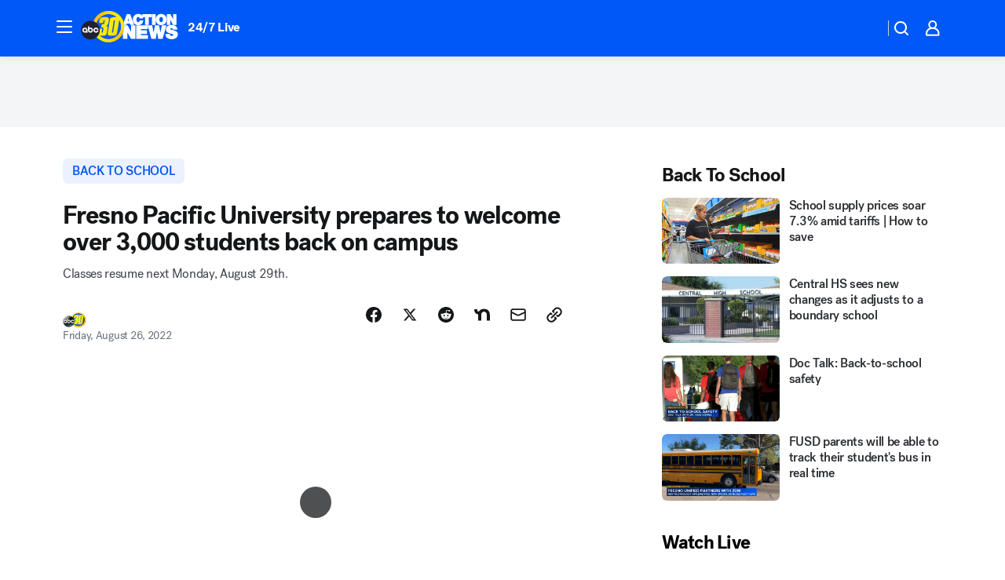

--- FILE ---
content_type: text/html; charset=utf-8
request_url: https://abc30.com/post/fresno-pacific-university-back-to-school-fall-semester-first-day-of-college/12165993/?userab=abcn_du_cat_topic_feature_holdout-474*variant_b_redesign-1939%2Cabcn_popular_reads_exp-497*variant_c_3days_filter-2078%2Cabcn_ad_cadence-481*test-b-1963%2Cabcn_news_for_you_exp-496*variant_b_test-2075%2Cotv_web_content_rec-445*variant_c_trending-1851
body_size: 58094
content:

        <!DOCTYPE html>
        <html lang="en" lang="en">
            <head>
                <!-- ABCOTV | a06278b3c8e8 | 6461 | 672c08e1e439ffd1505b2db4bea08b9a6439c85c | abc30.com | Tue, 27 Jan 2026 18:58:10 GMT -->
                <meta charSet="utf-8" />
                <meta name="viewport" content="initial-scale=1.0, maximum-scale=3.0, user-scalable=yes" />
                <meta http-equiv="x-ua-compatible" content="IE=edge,chrome=1" />
                <meta property="og:locale" content="en_US" />
                <link href="https://cdn.abcotvs.net/abcotv" rel="preconnect" crossorigin />
                
                <link data-react-helmet="true" rel="alternate" hreflang="en" href="https://abc30.com/post/fresno-pacific-university-back-to-school-fall-semester-first-day-of-college/12165993/"/><link data-react-helmet="true" rel="shortcut icon" href="https://cdn.abcotvs.net/abcotv/assets/news/kfsn/images/logos/favicon.ico"/><link data-react-helmet="true" rel="manifest" href="/manifest.json"/><link data-react-helmet="true" rel="alternate" href="//abc30.com/feed/" title="ABC30 Fresno RSS" type="application/rss+xml"/><link data-react-helmet="true" rel="alternate" href="android-app://com.abclocal.kfsn.news/http/abc30.com/story/12165993"/><link data-react-helmet="true" rel="canonical" href="https://abc30.com/post/fresno-pacific-university-back-to-school-fall-semester-first-day-of-college/12165993/"/><link data-react-helmet="true" rel="amphtml" href="https://abc30.com/amp/post/fresno-pacific-university-back-to-school-fall-semester-first-day-of-college/12165993/"/><link data-react-helmet="true" href="//assets-cdn.abcotvs.net/abcotv/672c08e1e439-release-01-21-2026.8/client/abcotv/css/fusion-ff03edb4.css" rel="stylesheet"/><link data-react-helmet="true" href="//assets-cdn.abcotvs.net/abcotv/672c08e1e439-release-01-21-2026.8/client/abcotv/css/7987-3f6c1b98.css" rel="stylesheet"/><link data-react-helmet="true" href="//assets-cdn.abcotvs.net/abcotv/672c08e1e439-release-01-21-2026.8/client/abcotv/css/abcotv-fecb128a.css" rel="stylesheet"/><link data-react-helmet="true" href="//assets-cdn.abcotvs.net/abcotv/672c08e1e439-release-01-21-2026.8/client/abcotv/css/4037-607b0835.css" rel="stylesheet"/><link data-react-helmet="true" href="//assets-cdn.abcotvs.net/abcotv/672c08e1e439-release-01-21-2026.8/client/abcotv/css/1058-c22ddca8.css" rel="stylesheet"/><link data-react-helmet="true" href="//assets-cdn.abcotvs.net/abcotv/672c08e1e439-release-01-21-2026.8/client/abcotv/css/prism-story-104d8b6f.css" rel="stylesheet"/>
                <script>
                    window.__dataLayer = {"helpersEnabled":true,"page":{},"pzn":{},"site":{"device":"desktop","portal":"news"},"visitor":{}},
                        consentToken = window.localStorage.getItem('consentToken');

                    if (consentToken) {
                        console.log('consentToken', JSON.parse(consentToken))
                        window.__dataLayer.visitor = { consent : JSON.parse(consentToken) }; 
                    }
                </script>
                <script src="https://dcf.espn.com/TWDC-DTCI/prod/Bootstrap.js"></script>
                <link rel="preload" as="font" href="https://s.abcnews.com/assets/dtci/fonts/post-grotesk/PostGrotesk-Book.woff2" crossorigin>
<link rel="preload" as="font" href="https://s.abcnews.com/assets/dtci/fonts/post-grotesk/PostGrotesk-Bold.woff2" crossorigin>
<link rel="preload" as="font" href="https://s.abcnews.com/assets/dtci/fonts/post-grotesk/PostGrotesk-Medium.woff2" crossorigin>
<link rel="preload" as="font" href="https://s.abcnews.com/assets/dtci/fonts/klim/tiempos/TiemposText-Regular.woff2" crossorigin>
                <script src="//assets-cdn.abcotvs.net/abcotv/672c08e1e439-release-01-21-2026.8/client/abcotv/runtime-3c56a18c.js" defer></script><script src="//assets-cdn.abcotvs.net/abcotv/672c08e1e439-release-01-21-2026.8/client/abcotv/7987-0da20d09.js" defer></script><script src="//assets-cdn.abcotvs.net/abcotv/672c08e1e439-release-01-21-2026.8/client/abcotv/507-c7ed365d.js" defer></script><script src="//assets-cdn.abcotvs.net/abcotv/672c08e1e439-release-01-21-2026.8/client/abcotv/502-c12b28bb.js" defer></script><script src="//assets-cdn.abcotvs.net/abcotv/672c08e1e439-release-01-21-2026.8/client/abcotv/2561-2bebf93f.js" defer></script><script src="//assets-cdn.abcotvs.net/abcotv/672c08e1e439-release-01-21-2026.8/client/abcotv/8494-c13544f0.js" defer></script><script src="//assets-cdn.abcotvs.net/abcotv/672c08e1e439-release-01-21-2026.8/client/abcotv/4037-0a28bbfa.js" defer></script><script src="//assets-cdn.abcotvs.net/abcotv/672c08e1e439-release-01-21-2026.8/client/abcotv/8317-87b2f9ed.js" defer></script><script src="//assets-cdn.abcotvs.net/abcotv/672c08e1e439-release-01-21-2026.8/client/abcotv/1361-6dff86b9.js" defer></script><script src="//assets-cdn.abcotvs.net/abcotv/672c08e1e439-release-01-21-2026.8/client/abcotv/8115-0ce0b856.js" defer></script><script src="//assets-cdn.abcotvs.net/abcotv/672c08e1e439-release-01-21-2026.8/client/abcotv/9156-a35e6727.js" defer></script><script src="//assets-cdn.abcotvs.net/abcotv/672c08e1e439-release-01-21-2026.8/client/abcotv/1837-08f5fc38.js" defer></script><script src="//assets-cdn.abcotvs.net/abcotv/672c08e1e439-release-01-21-2026.8/client/abcotv/3167-3be5aec3.js" defer></script><script src="//assets-cdn.abcotvs.net/abcotv/672c08e1e439-release-01-21-2026.8/client/abcotv/8561-ef2ea49e.js" defer></script><script src="//assets-cdn.abcotvs.net/abcotv/672c08e1e439-release-01-21-2026.8/client/abcotv/1058-42fc71e2.js" defer></script>
                <link rel="prefetch" href="//assets-cdn.abcotvs.net/abcotv/672c08e1e439-release-01-21-2026.8/client/abcotv/_manifest.js" as="script" /><link rel="prefetch" href="//assets-cdn.abcotvs.net/abcotv/672c08e1e439-release-01-21-2026.8/client/abcotv/abcotv-ce2739af.js" as="script" />
<link rel="prefetch" href="//assets-cdn.abcotvs.net/abcotv/672c08e1e439-release-01-21-2026.8/client/abcotv/prism-story-1615e687.js" as="script" />
                <title data-react-helmet="true">Fresno Pacific University prepares to welcome over 3,000 students back on campus - ABC30 Fresno</title>
                <meta data-react-helmet="true" name="description" content="Students returning to the Fresno Pacific University campus this semester will notice a new president, a new arts center, and many new events lined up."/><meta data-react-helmet="true" name="keywords" content="Fresno Pacific University, back to school, fall semester, first day of college, new term fresno pacific university, students back on campus fresno pacific university, timely, 12165993"/><meta data-react-helmet="true" name="tags" content="back-to-school,education,fresno-pacific-university,Fresno"/><meta data-react-helmet="true" name="apple-itunes-app" content="app-id=408436001, affiliate-data=ct=kfsn-smart-banner&amp;pt=302756, app-argument=https://abc30.com/story/12165993"/><meta data-react-helmet="true" property="fb:app_id" content="228176854052685"/><meta data-react-helmet="true" property="fb:pages" content="160328526481"/><meta data-react-helmet="true" property="og:site_name" content="ABC30 Fresno"/><meta data-react-helmet="true" property="og:url" content="https://abc30.com/post/fresno-pacific-university-back-to-school-fall-semester-first-day-of-college/12165993/"/><meta data-react-helmet="true" property="og:title" content="Fresno Pacific University prepares to welcome over 3,000 students back on campus"/><meta data-react-helmet="true" property="og:description" content="Students returning to the Fresno Pacific University campus this semester will notice a new president, a new arts center, and many new events lined up."/><meta data-react-helmet="true" property="og:image" content="https://cdn.abcotvs.com/dip/images/12166722_fpu-b2s-img.jpg?w=1600"/><meta data-react-helmet="true" property="og:type" content="article"/><meta data-react-helmet="true" name="twitter:site" content="@abc30"/><meta data-react-helmet="true" name="twitter:creator" content="@abc30"/><meta data-react-helmet="true" name="twitter:url" content="https://abc30.com/post/fresno-pacific-university-back-to-school-fall-semester-first-day-of-college/12165993/"/><meta data-react-helmet="true" name="twitter:title" content="Fresno Pacific University prepares to welcome over 3,000 students back on campus"/><meta data-react-helmet="true" name="twitter:description" content="Students returning to the Fresno Pacific University campus this semester will notice a new president, a new arts center, and many new events lined up."/><meta data-react-helmet="true" name="twitter:card" content="summary_large_image"/><meta data-react-helmet="true" name="twitter:image" content="https://cdn.abcotvs.com/dip/images/12166722_fpu-b2s-img.jpg?w=1600"/><meta data-react-helmet="true" name="twitter:app:name:iphone" content="kfsn"/><meta data-react-helmet="true" name="twitter:app:id:iphone" content="408436001"/><meta data-react-helmet="true" name="twitter:app:name:googleplay" content="kfsn"/><meta data-react-helmet="true" name="twitter:app:id:googleplay" content="com.abclocal.kfsn.news"/><meta data-react-helmet="true" property="article:published_time" content="2022-08-26T02:28:43Z"/><meta data-react-helmet="true" property="article:modified_time" content="2022-08-26T02:28:40Z"/><meta data-react-helmet="true" property="article:section" content="education"/><meta data-react-helmet="true" name="title" content="Fresno Pacific University prepares to welcome over 3,000 students back on campus"/><meta data-react-helmet="true" name="medium" content="website"/><meta data-react-helmet="true" name="robots" content="max-image-preview:large"/>
                <script data-react-helmet="true" src="https://scripts.webcontentassessor.com/scripts/888af25ba7b9a04dfe5cdce2f61004d7278fc24df5e126537be9ae8edfedc243"></script><script data-react-helmet="true" type="application/ld+json">{"@context":"http://schema.org/","@type":"NewsArticle","mainEntityOfPage":{"@id":"https://abc30.com/post/fresno-pacific-university-back-to-school-fall-semester-first-day-of-college/12165993/","@type":"WebPage"},"about":[{"name":" back to school","@type":"Thing"}],"author":[{"name":"","@type":"Person"}],"dateline":"FRESNO, Calif. (KFSN)","dateModified":"2022-08-26T02:28:40.000Z","datePublished":"2022-08-26T02:28:44.000Z","description":"Classes resume next Monday, August 29th.","headline":"Fresno Pacific University prepares to welcome over 3,000 students back on campus","mentions":[{"name":" EDUCATION","@type":"Thing"},{"name":" FRESNO","@type":"Thing"},{"name":" BACK TO SCHOOL","@type":"Thing"},{"name":" FRESNO PACIFIC UNIVERSITY","@type":"Thing"}],"publisher":{"name":"","logo":{"url":"","width":0,"height":0,"@type":"ImageObject"},"@type":"Organization"}}</script>
                
                <script data-rum-type="legacy" data-rum-pct="100">(() => {function gc(n){n=document.cookie.match("(^|;) ?"+n+"=([^;]*)(;|$)");return n?n[2]:null}function sc(n){document.cookie=n}function smpl(n){n/=100;return!!n&&Math.random()<=n}var _nr=!1,_nrCookie=gc("_nr");null!==_nrCookie?"1"===_nrCookie&&(_nr=!0):smpl(100)?(_nr=!0,sc("_nr=1; path=/")):(_nr=!1,sc("_nr=0; path=/"));_nr && (() => {;window.NREUM||(NREUM={});NREUM.init={distributed_tracing:{enabled:true},privacy:{cookies_enabled:true},ajax:{deny_list:["bam.nr-data.net"]}};;NREUM.info = {"beacon":"bam.nr-data.net","errorBeacon":"bam.nr-data.net","sa":1,"licenseKey":"5985ced6ff","applicationID":"367459870"};__nr_require=function(t,e,n){function r(n){if(!e[n]){var o=e[n]={exports:{}};t[n][0].call(o.exports,function(e){var o=t[n][1][e];return r(o||e)},o,o.exports)}return e[n].exports}if("function"==typeof __nr_require)return __nr_require;for(var o=0;o<n.length;o++)r(n[o]);return r}({1:[function(t,e,n){function r(t){try{s.console&&console.log(t)}catch(e){}}var o,i=t("ee"),a=t(31),s={};try{o=localStorage.getItem("__nr_flags").split(","),console&&"function"==typeof console.log&&(s.console=!0,o.indexOf("dev")!==-1&&(s.dev=!0),o.indexOf("nr_dev")!==-1&&(s.nrDev=!0))}catch(c){}s.nrDev&&i.on("internal-error",function(t){r(t.stack)}),s.dev&&i.on("fn-err",function(t,e,n){r(n.stack)}),s.dev&&(r("NR AGENT IN DEVELOPMENT MODE"),r("flags: "+a(s,function(t,e){return t}).join(", ")))},{}],2:[function(t,e,n){function r(t,e,n,r,s){try{l?l-=1:o(s||new UncaughtException(t,e,n),!0)}catch(f){try{i("ierr",[f,c.now(),!0])}catch(d){}}return"function"==typeof u&&u.apply(this,a(arguments))}function UncaughtException(t,e,n){this.message=t||"Uncaught error with no additional information",this.sourceURL=e,this.line=n}function o(t,e){var n=e?null:c.now();i("err",[t,n])}var i=t("handle"),a=t(32),s=t("ee"),c=t("loader"),f=t("gos"),u=window.onerror,d=!1,p="nr@seenError";if(!c.disabled){var l=0;c.features.err=!0,t(1),window.onerror=r;try{throw new Error}catch(h){"stack"in h&&(t(14),t(13),"addEventListener"in window&&t(7),c.xhrWrappable&&t(15),d=!0)}s.on("fn-start",function(t,e,n){d&&(l+=1)}),s.on("fn-err",function(t,e,n){d&&!n[p]&&(f(n,p,function(){return!0}),this.thrown=!0,o(n))}),s.on("fn-end",function(){d&&!this.thrown&&l>0&&(l-=1)}),s.on("internal-error",function(t){i("ierr",[t,c.now(),!0])})}},{}],3:[function(t,e,n){var r=t("loader");r.disabled||(r.features.ins=!0)},{}],4:[function(t,e,n){function r(){U++,L=g.hash,this[u]=y.now()}function o(){U--,g.hash!==L&&i(0,!0);var t=y.now();this[h]=~~this[h]+t-this[u],this[d]=t}function i(t,e){E.emit("newURL",[""+g,e])}function a(t,e){t.on(e,function(){this[e]=y.now()})}var s="-start",c="-end",f="-body",u="fn"+s,d="fn"+c,p="cb"+s,l="cb"+c,h="jsTime",m="fetch",v="addEventListener",w=window,g=w.location,y=t("loader");if(w[v]&&y.xhrWrappable&&!y.disabled){var x=t(11),b=t(12),E=t(9),R=t(7),O=t(14),T=t(8),S=t(15),P=t(10),M=t("ee"),C=M.get("tracer"),N=t(23);t(17),y.features.spa=!0;var L,U=0;M.on(u,r),b.on(p,r),P.on(p,r),M.on(d,o),b.on(l,o),P.on(l,o),M.buffer([u,d,"xhr-resolved"]),R.buffer([u]),O.buffer(["setTimeout"+c,"clearTimeout"+s,u]),S.buffer([u,"new-xhr","send-xhr"+s]),T.buffer([m+s,m+"-done",m+f+s,m+f+c]),E.buffer(["newURL"]),x.buffer([u]),b.buffer(["propagate",p,l,"executor-err","resolve"+s]),C.buffer([u,"no-"+u]),P.buffer(["new-jsonp","cb-start","jsonp-error","jsonp-end"]),a(T,m+s),a(T,m+"-done"),a(P,"new-jsonp"),a(P,"jsonp-end"),a(P,"cb-start"),E.on("pushState-end",i),E.on("replaceState-end",i),w[v]("hashchange",i,N(!0)),w[v]("load",i,N(!0)),w[v]("popstate",function(){i(0,U>1)},N(!0))}},{}],5:[function(t,e,n){function r(){var t=new PerformanceObserver(function(t,e){var n=t.getEntries();s(v,[n])});try{t.observe({entryTypes:["resource"]})}catch(e){}}function o(t){if(s(v,[window.performance.getEntriesByType(w)]),window.performance["c"+p])try{window.performance[h](m,o,!1)}catch(t){}else try{window.performance[h]("webkit"+m,o,!1)}catch(t){}}function i(t){}if(window.performance&&window.performance.timing&&window.performance.getEntriesByType){var a=t("ee"),s=t("handle"),c=t(14),f=t(13),u=t(6),d=t(23),p="learResourceTimings",l="addEventListener",h="removeEventListener",m="resourcetimingbufferfull",v="bstResource",w="resource",g="-start",y="-end",x="fn"+g,b="fn"+y,E="bstTimer",R="pushState",O=t("loader");if(!O.disabled){O.features.stn=!0,t(9),"addEventListener"in window&&t(7);var T=NREUM.o.EV;a.on(x,function(t,e){var n=t[0];n instanceof T&&(this.bstStart=O.now())}),a.on(b,function(t,e){var n=t[0];n instanceof T&&s("bst",[n,e,this.bstStart,O.now()])}),c.on(x,function(t,e,n){this.bstStart=O.now(),this.bstType=n}),c.on(b,function(t,e){s(E,[e,this.bstStart,O.now(),this.bstType])}),f.on(x,function(){this.bstStart=O.now()}),f.on(b,function(t,e){s(E,[e,this.bstStart,O.now(),"requestAnimationFrame"])}),a.on(R+g,function(t){this.time=O.now(),this.startPath=location.pathname+location.hash}),a.on(R+y,function(t){s("bstHist",[location.pathname+location.hash,this.startPath,this.time])}),u()?(s(v,[window.performance.getEntriesByType("resource")]),r()):l in window.performance&&(window.performance["c"+p]?window.performance[l](m,o,d(!1)):window.performance[l]("webkit"+m,o,d(!1))),document[l]("scroll",i,d(!1)),document[l]("keypress",i,d(!1)),document[l]("click",i,d(!1))}}},{}],6:[function(t,e,n){e.exports=function(){return"PerformanceObserver"in window&&"function"==typeof window.PerformanceObserver}},{}],7:[function(t,e,n){function r(t){for(var e=t;e&&!e.hasOwnProperty(u);)e=Object.getPrototypeOf(e);e&&o(e)}function o(t){s.inPlace(t,[u,d],"-",i)}function i(t,e){return t[1]}var a=t("ee").get("events"),s=t("wrap-function")(a,!0),c=t("gos"),f=XMLHttpRequest,u="addEventListener",d="removeEventListener";e.exports=a,"getPrototypeOf"in Object?(r(document),r(window),r(f.prototype)):f.prototype.hasOwnProperty(u)&&(o(window),o(f.prototype)),a.on(u+"-start",function(t,e){var n=t[1];if(null!==n&&("function"==typeof n||"object"==typeof n)){var r=c(n,"nr@wrapped",function(){function t(){if("function"==typeof n.handleEvent)return n.handleEvent.apply(n,arguments)}var e={object:t,"function":n}[typeof n];return e?s(e,"fn-",null,e.name||"anonymous"):n});this.wrapped=t[1]=r}}),a.on(d+"-start",function(t){t[1]=this.wrapped||t[1]})},{}],8:[function(t,e,n){function r(t,e,n){var r=t[e];"function"==typeof r&&(t[e]=function(){var t=i(arguments),e={};o.emit(n+"before-start",[t],e);var a;e[m]&&e[m].dt&&(a=e[m].dt);var s=r.apply(this,t);return o.emit(n+"start",[t,a],s),s.then(function(t){return o.emit(n+"end",[null,t],s),t},function(t){throw o.emit(n+"end",[t],s),t})})}var o=t("ee").get("fetch"),i=t(32),a=t(31);e.exports=o;var s=window,c="fetch-",f=c+"body-",u=["arrayBuffer","blob","json","text","formData"],d=s.Request,p=s.Response,l=s.fetch,h="prototype",m="nr@context";d&&p&&l&&(a(u,function(t,e){r(d[h],e,f),r(p[h],e,f)}),r(s,"fetch",c),o.on(c+"end",function(t,e){var n=this;if(e){var r=e.headers.get("content-length");null!==r&&(n.rxSize=r),o.emit(c+"done",[null,e],n)}else o.emit(c+"done",[t],n)}))},{}],9:[function(t,e,n){var r=t("ee").get("history"),o=t("wrap-function")(r);e.exports=r;var i=window.history&&window.history.constructor&&window.history.constructor.prototype,a=window.history;i&&i.pushState&&i.replaceState&&(a=i),o.inPlace(a,["pushState","replaceState"],"-")},{}],10:[function(t,e,n){function r(t){function e(){f.emit("jsonp-end",[],l),t.removeEventListener("load",e,c(!1)),t.removeEventListener("error",n,c(!1))}function n(){f.emit("jsonp-error",[],l),f.emit("jsonp-end",[],l),t.removeEventListener("load",e,c(!1)),t.removeEventListener("error",n,c(!1))}var r=t&&"string"==typeof t.nodeName&&"script"===t.nodeName.toLowerCase();if(r){var o="function"==typeof t.addEventListener;if(o){var a=i(t.src);if(a){var d=s(a),p="function"==typeof d.parent[d.key];if(p){var l={};u.inPlace(d.parent,[d.key],"cb-",l),t.addEventListener("load",e,c(!1)),t.addEventListener("error",n,c(!1)),f.emit("new-jsonp",[t.src],l)}}}}}function o(){return"addEventListener"in window}function i(t){var e=t.match(d);return e?e[1]:null}function a(t,e){var n=t.match(l),r=n[1],o=n[3];return o?a(o,e[r]):e[r]}function s(t){var e=t.match(p);return e&&e.length>=3?{key:e[2],parent:a(e[1],window)}:{key:t,parent:window}}var c=t(23),f=t("ee").get("jsonp"),u=t("wrap-function")(f);if(e.exports=f,o()){var d=/[?&](?:callback|cb)=([^&#]+)/,p=/(.*).([^.]+)/,l=/^(w+)(.|$)(.*)$/,h=["appendChild","insertBefore","replaceChild"];Node&&Node.prototype&&Node.prototype.appendChild?u.inPlace(Node.prototype,h,"dom-"):(u.inPlace(HTMLElement.prototype,h,"dom-"),u.inPlace(HTMLHeadElement.prototype,h,"dom-"),u.inPlace(HTMLBodyElement.prototype,h,"dom-")),f.on("dom-start",function(t){r(t[0])})}},{}],11:[function(t,e,n){var r=t("ee").get("mutation"),o=t("wrap-function")(r),i=NREUM.o.MO;e.exports=r,i&&(window.MutationObserver=function(t){return this instanceof i?new i(o(t,"fn-")):i.apply(this,arguments)},MutationObserver.prototype=i.prototype)},{}],12:[function(t,e,n){function r(t){var e=i.context(),n=s(t,"executor-",e,null,!1),r=new f(n);return i.context(r).getCtx=function(){return e},r}var o=t("wrap-function"),i=t("ee").get("promise"),a=t("ee").getOrSetContext,s=o(i),c=t(31),f=NREUM.o.PR;e.exports=i,f&&(window.Promise=r,["all","race"].forEach(function(t){var e=f[t];f[t]=function(n){function r(t){return function(){i.emit("propagate",[null,!o],a,!1,!1),o=o||!t}}var o=!1;c(n,function(e,n){Promise.resolve(n).then(r("all"===t),r(!1))});var a=e.apply(f,arguments),s=f.resolve(a);return s}}),["resolve","reject"].forEach(function(t){var e=f[t];f[t]=function(t){var n=e.apply(f,arguments);return t!==n&&i.emit("propagate",[t,!0],n,!1,!1),n}}),f.prototype["catch"]=function(t){return this.then(null,t)},f.prototype=Object.create(f.prototype,{constructor:{value:r}}),c(Object.getOwnPropertyNames(f),function(t,e){try{r[e]=f[e]}catch(n){}}),o.wrapInPlace(f.prototype,"then",function(t){return function(){var e=this,n=o.argsToArray.apply(this,arguments),r=a(e);r.promise=e,n[0]=s(n[0],"cb-",r,null,!1),n[1]=s(n[1],"cb-",r,null,!1);var c=t.apply(this,n);return r.nextPromise=c,i.emit("propagate",[e,!0],c,!1,!1),c}}),i.on("executor-start",function(t){t[0]=s(t[0],"resolve-",this,null,!1),t[1]=s(t[1],"resolve-",this,null,!1)}),i.on("executor-err",function(t,e,n){t[1](n)}),i.on("cb-end",function(t,e,n){i.emit("propagate",[n,!0],this.nextPromise,!1,!1)}),i.on("propagate",function(t,e,n){this.getCtx&&!e||(this.getCtx=function(){if(t instanceof Promise)var e=i.context(t);return e&&e.getCtx?e.getCtx():this})}),r.toString=function(){return""+f})},{}],13:[function(t,e,n){var r=t("ee").get("raf"),o=t("wrap-function")(r),i="equestAnimationFrame";e.exports=r,o.inPlace(window,["r"+i,"mozR"+i,"webkitR"+i,"msR"+i],"raf-"),r.on("raf-start",function(t){t[0]=o(t[0],"fn-")})},{}],14:[function(t,e,n){function r(t,e,n){t[0]=a(t[0],"fn-",null,n)}function o(t,e,n){this.method=n,this.timerDuration=isNaN(t[1])?0:+t[1],t[0]=a(t[0],"fn-",this,n)}var i=t("ee").get("timer"),a=t("wrap-function")(i),s="setTimeout",c="setInterval",f="clearTimeout",u="-start",d="-";e.exports=i,a.inPlace(window,[s,"setImmediate"],s+d),a.inPlace(window,[c],c+d),a.inPlace(window,[f,"clearImmediate"],f+d),i.on(c+u,r),i.on(s+u,o)},{}],15:[function(t,e,n){function r(t,e){d.inPlace(e,["onreadystatechange"],"fn-",s)}function o(){var t=this,e=u.context(t);t.readyState>3&&!e.resolved&&(e.resolved=!0,u.emit("xhr-resolved",[],t)),d.inPlace(t,y,"fn-",s)}function i(t){x.push(t),m&&(E?E.then(a):w?w(a):(R=-R,O.data=R))}function a(){for(var t=0;t<x.length;t++)r([],x[t]);x.length&&(x=[])}function s(t,e){return e}function c(t,e){for(var n in t)e[n]=t[n];return e}t(7);var f=t("ee"),u=f.get("xhr"),d=t("wrap-function")(u),p=t(23),l=NREUM.o,h=l.XHR,m=l.MO,v=l.PR,w=l.SI,g="readystatechange",y=["onload","onerror","onabort","onloadstart","onloadend","onprogress","ontimeout"],x=[];e.exports=u;var b=window.XMLHttpRequest=function(t){var e=new h(t);try{u.emit("new-xhr",[e],e),e.addEventListener(g,o,p(!1))}catch(n){try{u.emit("internal-error",[n])}catch(r){}}return e};if(c(h,b),b.prototype=h.prototype,d.inPlace(b.prototype,["open","send"],"-xhr-",s),u.on("send-xhr-start",function(t,e){r(t,e),i(e)}),u.on("open-xhr-start",r),m){var E=v&&v.resolve();if(!w&&!v){var R=1,O=document.createTextNode(R);new m(a).observe(O,{characterData:!0})}}else f.on("fn-end",function(t){t[0]&&t[0].type===g||a()})},{}],16:[function(t,e,n){function r(t){if(!s(t))return null;var e=window.NREUM;if(!e.loader_config)return null;var n=(e.loader_config.accountID||"").toString()||null,r=(e.loader_config.agentID||"").toString()||null,f=(e.loader_config.trustKey||"").toString()||null;if(!n||!r)return null;var h=l.generateSpanId(),m=l.generateTraceId(),v=Date.now(),w={spanId:h,traceId:m,timestamp:v};return(t.sameOrigin||c(t)&&p())&&(w.traceContextParentHeader=o(h,m),w.traceContextStateHeader=i(h,v,n,r,f)),(t.sameOrigin&&!u()||!t.sameOrigin&&c(t)&&d())&&(w.newrelicHeader=a(h,m,v,n,r,f)),w}function o(t,e){return"00-"+e+"-"+t+"-01"}function i(t,e,n,r,o){var i=0,a="",s=1,c="",f="";return o+"@nr="+i+"-"+s+"-"+n+"-"+r+"-"+t+"-"+a+"-"+c+"-"+f+"-"+e}function a(t,e,n,r,o,i){var a="btoa"in window&&"function"==typeof window.btoa;if(!a)return null;var s={v:[0,1],d:{ty:"Browser",ac:r,ap:o,id:t,tr:e,ti:n}};return i&&r!==i&&(s.d.tk=i),btoa(JSON.stringify(s))}function s(t){return f()&&c(t)}function c(t){var e=!1,n={};if("init"in NREUM&&"distributed_tracing"in NREUM.init&&(n=NREUM.init.distributed_tracing),t.sameOrigin)e=!0;else if(n.allowed_origins instanceof Array)for(var r=0;r<n.allowed_origins.length;r++){var o=h(n.allowed_origins[r]);if(t.hostname===o.hostname&&t.protocol===o.protocol&&t.port===o.port){e=!0;break}}return e}function f(){return"init"in NREUM&&"distributed_tracing"in NREUM.init&&!!NREUM.init.distributed_tracing.enabled}function u(){return"init"in NREUM&&"distributed_tracing"in NREUM.init&&!!NREUM.init.distributed_tracing.exclude_newrelic_header}function d(){return"init"in NREUM&&"distributed_tracing"in NREUM.init&&NREUM.init.distributed_tracing.cors_use_newrelic_header!==!1}function p(){return"init"in NREUM&&"distributed_tracing"in NREUM.init&&!!NREUM.init.distributed_tracing.cors_use_tracecontext_headers}var l=t(28),h=t(18);e.exports={generateTracePayload:r,shouldGenerateTrace:s}},{}],17:[function(t,e,n){function r(t){var e=this.params,n=this.metrics;if(!this.ended){this.ended=!0;for(var r=0;r<p;r++)t.removeEventListener(d[r],this.listener,!1);return e.protocol&&"data"===e.protocol?void g("Ajax/DataUrl/Excluded"):void(e.aborted||(n.duration=a.now()-this.startTime,this.loadCaptureCalled||4!==t.readyState?null==e.status&&(e.status=0):i(this,t),n.cbTime=this.cbTime,s("xhr",[e,n,this.startTime,this.endTime,"xhr"],this)))}}function o(t,e){var n=c(e),r=t.params;r.hostname=n.hostname,r.port=n.port,r.protocol=n.protocol,r.host=n.hostname+":"+n.port,r.pathname=n.pathname,t.parsedOrigin=n,t.sameOrigin=n.sameOrigin}function i(t,e){t.params.status=e.status;var n=v(e,t.lastSize);if(n&&(t.metrics.rxSize=n),t.sameOrigin){var r=e.getResponseHeader("X-NewRelic-App-Data");r&&(t.params.cat=r.split(", ").pop())}t.loadCaptureCalled=!0}var a=t("loader");if(a.xhrWrappable&&!a.disabled){var s=t("handle"),c=t(18),f=t(16).generateTracePayload,u=t("ee"),d=["load","error","abort","timeout"],p=d.length,l=t("id"),h=t(24),m=t(22),v=t(19),w=t(23),g=t(25).recordSupportability,y=NREUM.o.REQ,x=window.XMLHttpRequest;a.features.xhr=!0,t(15),t(8),u.on("new-xhr",function(t){var e=this;e.totalCbs=0,e.called=0,e.cbTime=0,e.end=r,e.ended=!1,e.xhrGuids={},e.lastSize=null,e.loadCaptureCalled=!1,e.params=this.params||{},e.metrics=this.metrics||{},t.addEventListener("load",function(n){i(e,t)},w(!1)),h&&(h>34||h<10)||t.addEventListener("progress",function(t){e.lastSize=t.loaded},w(!1))}),u.on("open-xhr-start",function(t){this.params={method:t[0]},o(this,t[1]),this.metrics={}}),u.on("open-xhr-end",function(t,e){"loader_config"in NREUM&&"xpid"in NREUM.loader_config&&this.sameOrigin&&e.setRequestHeader("X-NewRelic-ID",NREUM.loader_config.xpid);var n=f(this.parsedOrigin);if(n){var r=!1;n.newrelicHeader&&(e.setRequestHeader("newrelic",n.newrelicHeader),r=!0),n.traceContextParentHeader&&(e.setRequestHeader("traceparent",n.traceContextParentHeader),n.traceContextStateHeader&&e.setRequestHeader("tracestate",n.traceContextStateHeader),r=!0),r&&(this.dt=n)}}),u.on("send-xhr-start",function(t,e){var n=this.metrics,r=t[0],o=this;if(n&&r){var i=m(r);i&&(n.txSize=i)}this.startTime=a.now(),this.listener=function(t){try{"abort"!==t.type||o.loadCaptureCalled||(o.params.aborted=!0),("load"!==t.type||o.called===o.totalCbs&&(o.onloadCalled||"function"!=typeof e.onload))&&o.end(e)}catch(n){try{u.emit("internal-error",[n])}catch(r){}}};for(var s=0;s<p;s++)e.addEventListener(d[s],this.listener,w(!1))}),u.on("xhr-cb-time",function(t,e,n){this.cbTime+=t,e?this.onloadCalled=!0:this.called+=1,this.called!==this.totalCbs||!this.onloadCalled&&"function"==typeof n.onload||this.end(n)}),u.on("xhr-load-added",function(t,e){var n=""+l(t)+!!e;this.xhrGuids&&!this.xhrGuids[n]&&(this.xhrGuids[n]=!0,this.totalCbs+=1)}),u.on("xhr-load-removed",function(t,e){var n=""+l(t)+!!e;this.xhrGuids&&this.xhrGuids[n]&&(delete this.xhrGuids[n],this.totalCbs-=1)}),u.on("xhr-resolved",function(){this.endTime=a.now()}),u.on("addEventListener-end",function(t,e){e instanceof x&&"load"===t[0]&&u.emit("xhr-load-added",[t[1],t[2]],e)}),u.on("removeEventListener-end",function(t,e){e instanceof x&&"load"===t[0]&&u.emit("xhr-load-removed",[t[1],t[2]],e)}),u.on("fn-start",function(t,e,n){e instanceof x&&("onload"===n&&(this.onload=!0),("load"===(t[0]&&t[0].type)||this.onload)&&(this.xhrCbStart=a.now()))}),u.on("fn-end",function(t,e){this.xhrCbStart&&u.emit("xhr-cb-time",[a.now()-this.xhrCbStart,this.onload,e],e)}),u.on("fetch-before-start",function(t){function e(t,e){var n=!1;return e.newrelicHeader&&(t.set("newrelic",e.newrelicHeader),n=!0),e.traceContextParentHeader&&(t.set("traceparent",e.traceContextParentHeader),e.traceContextStateHeader&&t.set("tracestate",e.traceContextStateHeader),n=!0),n}var n,r=t[1]||{};"string"==typeof t[0]?n=t[0]:t[0]&&t[0].url?n=t[0].url:window.URL&&t[0]&&t[0]instanceof URL&&(n=t[0].href),n&&(this.parsedOrigin=c(n),this.sameOrigin=this.parsedOrigin.sameOrigin);var o=f(this.parsedOrigin);if(o&&(o.newrelicHeader||o.traceContextParentHeader))if("string"==typeof t[0]||window.URL&&t[0]&&t[0]instanceof URL){var i={};for(var a in r)i[a]=r[a];i.headers=new Headers(r.headers||{}),e(i.headers,o)&&(this.dt=o),t.length>1?t[1]=i:t.push(i)}else t[0]&&t[0].headers&&e(t[0].headers,o)&&(this.dt=o)}),u.on("fetch-start",function(t,e){this.params={},this.metrics={},this.startTime=a.now(),this.dt=e,t.length>=1&&(this.target=t[0]),t.length>=2&&(this.opts=t[1]);var n,r=this.opts||{},i=this.target;if("string"==typeof i?n=i:"object"==typeof i&&i instanceof y?n=i.url:window.URL&&"object"==typeof i&&i instanceof URL&&(n=i.href),o(this,n),"data"!==this.params.protocol){var s=(""+(i&&i instanceof y&&i.method||r.method||"GET")).toUpperCase();this.params.method=s,this.txSize=m(r.body)||0}}),u.on("fetch-done",function(t,e){if(this.endTime=a.now(),this.params||(this.params={}),"data"===this.params.protocol)return void g("Ajax/DataUrl/Excluded");this.params.status=e?e.status:0;var n;"string"==typeof this.rxSize&&this.rxSize.length>0&&(n=+this.rxSize);var r={txSize:this.txSize,rxSize:n,duration:a.now()-this.startTime};s("xhr",[this.params,r,this.startTime,this.endTime,"fetch"],this)})}},{}],18:[function(t,e,n){var r={};e.exports=function(t){if(t in r)return r[t];if(0===(t||"").indexOf("data:"))return{protocol:"data"};var e=document.createElement("a"),n=window.location,o={};e.href=t,o.port=e.port;var i=e.href.split("://");!o.port&&i[1]&&(o.port=i[1].split("/")[0].split("@").pop().split(":")[1]),o.port&&"0"!==o.port||(o.port="https"===i[0]?"443":"80"),o.hostname=e.hostname||n.hostname,o.pathname=e.pathname,o.protocol=i[0],"/"!==o.pathname.charAt(0)&&(o.pathname="/"+o.pathname);var a=!e.protocol||":"===e.protocol||e.protocol===n.protocol,s=e.hostname===document.domain&&e.port===n.port;return o.sameOrigin=a&&(!e.hostname||s),"/"===o.pathname&&(r[t]=o),o}},{}],19:[function(t,e,n){function r(t,e){var n=t.responseType;return"json"===n&&null!==e?e:"arraybuffer"===n||"blob"===n||"json"===n?o(t.response):"text"===n||""===n||void 0===n?o(t.responseText):void 0}var o=t(22);e.exports=r},{}],20:[function(t,e,n){function r(){}function o(t,e,n,r){return function(){return u.recordSupportability("API/"+e+"/called"),i(t+e,[f.now()].concat(s(arguments)),n?null:this,r),n?void 0:this}}var i=t("handle"),a=t(31),s=t(32),c=t("ee").get("tracer"),f=t("loader"),u=t(25),d=NREUM;"undefined"==typeof window.newrelic&&(newrelic=d);var p=["setPageViewName","setCustomAttribute","setErrorHandler","finished","addToTrace","inlineHit","addRelease"],l="api-",h=l+"ixn-";a(p,function(t,e){d[e]=o(l,e,!0,"api")}),d.addPageAction=o(l,"addPageAction",!0),d.setCurrentRouteName=o(l,"routeName",!0),e.exports=newrelic,d.interaction=function(){return(new r).get()};var m=r.prototype={createTracer:function(t,e){var n={},r=this,o="function"==typeof e;return i(h+"tracer",[f.now(),t,n],r),function(){if(c.emit((o?"":"no-")+"fn-start",[f.now(),r,o],n),o)try{return e.apply(this,arguments)}catch(t){throw c.emit("fn-err",[arguments,this,t],n),t}finally{c.emit("fn-end",[f.now()],n)}}}};a("actionText,setName,setAttribute,save,ignore,onEnd,getContext,end,get".split(","),function(t,e){m[e]=o(h,e)}),newrelic.noticeError=function(t,e){"string"==typeof t&&(t=new Error(t)),u.recordSupportability("API/noticeError/called"),i("err",[t,f.now(),!1,e])}},{}],21:[function(t,e,n){function r(t){if(NREUM.init){for(var e=NREUM.init,n=t.split("."),r=0;r<n.length-1;r++)if(e=e[n[r]],"object"!=typeof e)return;return e=e[n[n.length-1]]}}e.exports={getConfiguration:r}},{}],22:[function(t,e,n){e.exports=function(t){if("string"==typeof t&&t.length)return t.length;if("object"==typeof t){if("undefined"!=typeof ArrayBuffer&&t instanceof ArrayBuffer&&t.byteLength)return t.byteLength;if("undefined"!=typeof Blob&&t instanceof Blob&&t.size)return t.size;if(!("undefined"!=typeof FormData&&t instanceof FormData))try{return JSON.stringify(t).length}catch(e){return}}}},{}],23:[function(t,e,n){var r=!1;try{var o=Object.defineProperty({},"passive",{get:function(){r=!0}});window.addEventListener("testPassive",null,o),window.removeEventListener("testPassive",null,o)}catch(i){}e.exports=function(t){return r?{passive:!0,capture:!!t}:!!t}},{}],24:[function(t,e,n){var r=0,o=navigator.userAgent.match(/Firefox[/s](d+.d+)/);o&&(r=+o[1]),e.exports=r},{}],25:[function(t,e,n){function r(t,e){var n=[a,t,{name:t},e];return i("storeMetric",n,null,"api"),n}function o(t,e){var n=[s,t,{name:t},e];return i("storeEventMetrics",n,null,"api"),n}var i=t("handle"),a="sm",s="cm";e.exports={constants:{SUPPORTABILITY_METRIC:a,CUSTOM_METRIC:s},recordSupportability:r,recordCustom:o}},{}],26:[function(t,e,n){function r(){return s.exists&&performance.now?Math.round(performance.now()):(i=Math.max((new Date).getTime(),i))-a}function o(){return i}var i=(new Date).getTime(),a=i,s=t(33);e.exports=r,e.exports.offset=a,e.exports.getLastTimestamp=o},{}],27:[function(t,e,n){function r(t,e){var n=t.getEntries();n.forEach(function(t){"first-paint"===t.name?l("timing",["fp",Math.floor(t.startTime)]):"first-contentful-paint"===t.name&&l("timing",["fcp",Math.floor(t.startTime)])})}function o(t,e){var n=t.getEntries();if(n.length>0){var r=n[n.length-1];if(f&&f<r.startTime)return;var o=[r],i=a({});i&&o.push(i),l("lcp",o)}}function i(t){t.getEntries().forEach(function(t){t.hadRecentInput||l("cls",[t])})}function a(t){var e=navigator.connection||navigator.mozConnection||navigator.webkitConnection;if(e)return e.type&&(t["net-type"]=e.type),e.effectiveType&&(t["net-etype"]=e.effectiveType),e.rtt&&(t["net-rtt"]=e.rtt),e.downlink&&(t["net-dlink"]=e.downlink),t}function s(t){if(t instanceof w&&!y){var e=Math.round(t.timeStamp),n={type:t.type};a(n),e<=h.now()?n.fid=h.now()-e:e>h.offset&&e<=Date.now()?(e-=h.offset,n.fid=h.now()-e):e=h.now(),y=!0,l("timing",["fi",e,n])}}function c(t){"hidden"===t&&(f=h.now(),l("pageHide",[f]))}if(!("init"in NREUM&&"page_view_timing"in NREUM.init&&"enabled"in NREUM.init.page_view_timing&&NREUM.init.page_view_timing.enabled===!1)){var f,u,d,p,l=t("handle"),h=t("loader"),m=t(30),v=t(23),w=NREUM.o.EV;if("PerformanceObserver"in window&&"function"==typeof window.PerformanceObserver){u=new PerformanceObserver(r);try{u.observe({entryTypes:["paint"]})}catch(g){}d=new PerformanceObserver(o);try{d.observe({entryTypes:["largest-contentful-paint"]})}catch(g){}p=new PerformanceObserver(i);try{p.observe({type:"layout-shift",buffered:!0})}catch(g){}}if("addEventListener"in document){var y=!1,x=["click","keydown","mousedown","pointerdown","touchstart"];x.forEach(function(t){document.addEventListener(t,s,v(!1))})}m(c)}},{}],28:[function(t,e,n){function r(){function t(){return e?15&e[n++]:16*Math.random()|0}var e=null,n=0,r=window.crypto||window.msCrypto;r&&r.getRandomValues&&(e=r.getRandomValues(new Uint8Array(31)));for(var o,i="xxxxxxxx-xxxx-4xxx-yxxx-xxxxxxxxxxxx",a="",s=0;s<i.length;s++)o=i[s],"x"===o?a+=t().toString(16):"y"===o?(o=3&t()|8,a+=o.toString(16)):a+=o;return a}function o(){return a(16)}function i(){return a(32)}function a(t){function e(){return n?15&n[r++]:16*Math.random()|0}var n=null,r=0,o=window.crypto||window.msCrypto;o&&o.getRandomValues&&Uint8Array&&(n=o.getRandomValues(new Uint8Array(t)));for(var i=[],a=0;a<t;a++)i.push(e().toString(16));return i.join("")}e.exports={generateUuid:r,generateSpanId:o,generateTraceId:i}},{}],29:[function(t,e,n){function r(t,e){if(!o)return!1;if(t!==o)return!1;if(!e)return!0;if(!i)return!1;for(var n=i.split("."),r=e.split("."),a=0;a<r.length;a++)if(r[a]!==n[a])return!1;return!0}var o=null,i=null,a=/Version\/(\S+)\s+Safari/;if(navigator.userAgent){var s=navigator.userAgent,c=s.match(a);c&&s.indexOf("Chrome")===-1&&s.indexOf("Chromium")===-1&&(o="Safari",i=c[1])}e.exports={agent:o,version:i,match:r}},{}],30:[function(t,e,n){function r(t){function e(){t(s&&document[s]?document[s]:document[i]?"hidden":"visible")}"addEventListener"in document&&a&&document.addEventListener(a,e,o(!1))}var o=t(23);e.exports=r;var i,a,s;"undefined"!=typeof document.hidden?(i="hidden",a="visibilitychange",s="visibilityState"):"undefined"!=typeof document.msHidden?(i="msHidden",a="msvisibilitychange"):"undefined"!=typeof document.webkitHidden&&(i="webkitHidden",a="webkitvisibilitychange",s="webkitVisibilityState")},{}],31:[function(t,e,n){function r(t,e){var n=[],r="",i=0;for(r in t)o.call(t,r)&&(n[i]=e(r,t[r]),i+=1);return n}var o=Object.prototype.hasOwnProperty;e.exports=r},{}],32:[function(t,e,n){function r(t,e,n){e||(e=0),"undefined"==typeof n&&(n=t?t.length:0);for(var r=-1,o=n-e||0,i=Array(o<0?0:o);++r<o;)i[r]=t[e+r];return i}e.exports=r},{}],33:[function(t,e,n){e.exports={exists:"undefined"!=typeof window.performance&&window.performance.timing&&"undefined"!=typeof window.performance.timing.navigationStart}},{}],ee:[function(t,e,n){function r(){}function o(t){function e(t){return t&&t instanceof r?t:t?f(t,c,a):a()}function n(n,r,o,i,a){if(a!==!1&&(a=!0),!l.aborted||i){t&&a&&t(n,r,o);for(var s=e(o),c=m(n),f=c.length,u=0;u<f;u++)c[u].apply(s,r);var p=d[y[n]];return p&&p.push([x,n,r,s]),s}}function i(t,e){g[t]=m(t).concat(e)}function h(t,e){var n=g[t];if(n)for(var r=0;r<n.length;r++)n[r]===e&&n.splice(r,1)}function m(t){return g[t]||[]}function v(t){return p[t]=p[t]||o(n)}function w(t,e){l.aborted||u(t,function(t,n){e=e||"feature",y[n]=e,e in d||(d[e]=[])})}var g={},y={},x={on:i,addEventListener:i,removeEventListener:h,emit:n,get:v,listeners:m,context:e,buffer:w,abort:s,aborted:!1};return x}function i(t){return f(t,c,a)}function a(){return new r}function s(){(d.api||d.feature)&&(l.aborted=!0,d=l.backlog={})}var c="nr@context",f=t("gos"),u=t(31),d={},p={},l=e.exports=o();e.exports.getOrSetContext=i,l.backlog=d},{}],gos:[function(t,e,n){function r(t,e,n){if(o.call(t,e))return t[e];var r=n();if(Object.defineProperty&&Object.keys)try{return Object.defineProperty(t,e,{value:r,writable:!0,enumerable:!1}),r}catch(i){}return t[e]=r,r}var o=Object.prototype.hasOwnProperty;e.exports=r},{}],handle:[function(t,e,n){function r(t,e,n,r){o.buffer([t],r),o.emit(t,e,n)}var o=t("ee").get("handle");e.exports=r,r.ee=o},{}],id:[function(t,e,n){function r(t){var e=typeof t;return!t||"object"!==e&&"function"!==e?-1:t===window?0:a(t,i,function(){return o++})}var o=1,i="nr@id",a=t("gos");e.exports=r},{}],loader:[function(t,e,n){function r(){if(!T++){var t=O.info=NREUM.info,e=m.getElementsByTagName("script")[0];if(setTimeout(f.abort,3e4),!(t&&t.licenseKey&&t.applicationID&&e))return f.abort();c(E,function(e,n){t[e]||(t[e]=n)});var n=a();s("mark",["onload",n+O.offset],null,"api"),s("timing",["load",n]);var r=m.createElement("script");0===t.agent.indexOf("http://")||0===t.agent.indexOf("https://")?r.src=t.agent:r.src=l+"://"+t.agent,e.parentNode.insertBefore(r,e)}}function o(){"complete"===m.readyState&&i()}function i(){s("mark",["domContent",a()+O.offset],null,"api")}var a=t(26),s=t("handle"),c=t(31),f=t("ee"),u=t(29),d=t(21),p=t(23),l=d.getConfiguration("ssl")===!1?"http":"https",h=window,m=h.document,v="addEventListener",w="attachEvent",g=h.XMLHttpRequest,y=g&&g.prototype,x=!1;NREUM.o={ST:setTimeout,SI:h.setImmediate,CT:clearTimeout,XHR:g,REQ:h.Request,EV:h.Event,PR:h.Promise,MO:h.MutationObserver};var b=""+location,E={beacon:"bam.nr-data.net",errorBeacon:"bam.nr-data.net",agent:"js-agent.newrelic.com/nr-spa-1216.min.js"},R=g&&y&&y[v]&&!/CriOS/.test(navigator.userAgent),O=e.exports={offset:a.getLastTimestamp(),now:a,origin:b,features:{},xhrWrappable:R,userAgent:u,disabled:x};if(!x){t(20),t(27),m[v]?(m[v]("DOMContentLoaded",i,p(!1)),h[v]("load",r,p(!1))):(m[w]("onreadystatechange",o),h[w]("onload",r)),s("mark",["firstbyte",a.getLastTimestamp()],null,"api");var T=0}},{}],"wrap-function":[function(t,e,n){function r(t,e){function n(e,n,r,c,f){function nrWrapper(){var i,a,u,p;try{a=this,i=d(arguments),u="function"==typeof r?r(i,a):r||{}}catch(l){o([l,"",[i,a,c],u],t)}s(n+"start",[i,a,c],u,f);try{return p=e.apply(a,i)}catch(h){throw s(n+"err",[i,a,h],u,f),h}finally{s(n+"end",[i,a,p],u,f)}}return a(e)?e:(n||(n=""),nrWrapper[p]=e,i(e,nrWrapper,t),nrWrapper)}function r(t,e,r,o,i){r||(r="");var s,c,f,u="-"===r.charAt(0);for(f=0;f<e.length;f++)c=e[f],s=t[c],a(s)||(t[c]=n(s,u?c+r:r,o,c,i))}function s(n,r,i,a){if(!h||e){var s=h;h=!0;try{t.emit(n,r,i,e,a)}catch(c){o([c,n,r,i],t)}h=s}}return t||(t=u),n.inPlace=r,n.flag=p,n}function o(t,e){e||(e=u);try{e.emit("internal-error",t)}catch(n){}}function i(t,e,n){if(Object.defineProperty&&Object.keys)try{var r=Object.keys(t);return r.forEach(function(n){Object.defineProperty(e,n,{get:function(){return t[n]},set:function(e){return t[n]=e,e}})}),e}catch(i){o([i],n)}for(var a in t)l.call(t,a)&&(e[a]=t[a]);return e}function a(t){return!(t&&t instanceof Function&&t.apply&&!t[p])}function s(t,e){var n=e(t);return n[p]=t,i(t,n,u),n}function c(t,e,n){var r=t[e];t[e]=s(r,n)}function f(){for(var t=arguments.length,e=new Array(t),n=0;n<t;++n)e[n]=arguments[n];return e}var u=t("ee"),d=t(32),p="nr@original",l=Object.prototype.hasOwnProperty,h=!1;e.exports=r,e.exports.wrapFunction=s,e.exports.wrapInPlace=c,e.exports.argsToArray=f},{}]},{},["loader",2,17,5,3,4]);;NREUM.info={"beacon":"bam.nr-data.net","errorBeacon":"bam.nr-data.net","sa":1,"licenseKey":"8d01ff17d1","applicationID":"415461361"}})();})();</script>
                <link href="//assets-cdn.abcotvs.net" rel="preconnect" />
                <link href="https://cdn.abcotvs.net/abcotv" rel="preconnect" crossorigin />
                <script>(function(){function a(a){var b,c=g.floor(65535*g.random()).toString(16);for(b=4-c.length;0<b;b--)c="0"+c;return a=(String()+a).substring(0,4),!Number.isNaN(parseInt(a,16))&&a.length?a+c.substr(a.length):c}function b(){var a=c(window.location.hostname);return a?"."+a:".go.com"}function c(a=""){var b=a.match(/[^.]+(?:.com?(?:.[a-z]{2})?|(?:.[a-z]+))?$/i);if(b&&b.length)return b[0].replace(/:[0-9]+$/,"")}function d(a,b,c,d,g,h){var i,j=!1;if(f.test(c)&&(c=c.replace(f,""),j=!0),!a||/^(?:expires|max-age|path|domain|secure)$/i.test(a))return!1;if(i=a+"="+b,g&&g instanceof Date&&(i+="; expires="+g.toUTCString()),c&&(i+="; domain="+c),d&&(i+="; path="+d),h&&(i+="; secure"),document.cookie=i,j){var k="www"+(/^./.test(c)?"":".")+c;e(a,k,d||"")}return!0}function e(a,b,c){return document.cookie=encodeURIComponent(a)+"=; expires=Thu, 01 Jan 1970 00:00:00 GMT"+(b?"; domain="+b:"")+(c?"; path="+c:""),!0}var f=/^.?www/,g=Math;(function(a){for(var b,d=a+"=",e=document.cookie.split(";"),f=0;f<e.length;f++){for(b=e[f];" "===b.charAt(0);)b=b.substring(1,b.length);if(0===b.indexOf(d))return b.substring(d.length,b.length)}return null})("SWID")||function(a){if(a){var c=new Date(Date.now());c.setFullYear(c.getFullYear()+1),d("SWID",a,b(),"/",c)}}(function(){return String()+a()+a()+"-"+a()+"-"+a("4")+"-"+a((g.floor(10*g.random())%4+8).toString(16))+"-"+a()+a()+a()}())})();</script>
            </head>
            <body class="">
                
                <div id="abcotv"><div id="fitt-analytics"><div class="bp-mobileMDPlus bp-mobileLGPlus bp-tabletPlus bp-desktopPlus bp-desktopLGPlus"><div class="wrapper prism-story"><div id="themeProvider" class="theme-light "><section class="nav sticky topzero"><header class="VZTD lZur JhJDA tomuH qpSyx crEfr duUVQ "><div id="NavigationContainer" class="VZTD nkdHX mLASH OfbiZ gbxlc OAKIS OrkQb sHsPe lqtkC glxIO HfYhe vUYNV McMna WtEci pdYhu seFhp "><div class="VZTD ZaRVE URqSb "><div id="NavigationMenu" class="UbGlr awXxV lZur QNwmF SrhIT CSJky fKGaR MELDj bwJpP oFbxM sCAKu JmqhH LNPNz XedOc INRRi zyWBh HZYdm KUWLd ghwbF " aria-expanded="false" aria-label="Site Menu" role="button" tabindex="0"><div id="NavigationMenuIcon" class="xwYCG chWWz xItUF awXxV lZur dnyYA SGbxA CSJky klTtn TqWpy hDYpx LEjY VMTsP AqjSi krKko MdvlB SwrCi PMtn qNrLC PriDW HkWF oFFrS kGyAC "></div></div><div class="VZTD mLASH "><a href="https://abc30.com/" aria-label="ABC30 Fresno homepage"><img class="Hxa-d QNwmF CKa-dw " src="https://cdn.abcotvs.net/abcotv/assets/news/global/images/feature-header/kfsn-lg.svg"/><img class="Hxa-d NzyJW hyWKA BKvsz " src="https://cdn.abcotvs.net/abcotv/assets/news/global/images/feature-header/kfsn-sm.svg"/></a></div><div class="feature-nav-local"><div class="VZTD HNQqj ZaRVE "><span class="NzyJW bfzCU OlYnP vtZdS BnAMJ ioHuy QbACp vLCTF AyXGx ubOdK WtEci FfVOu seFhp "><a class="Ihhcd glfEG fCZkS hfDkF rUrN QNwmF eXeQK wzfDA kZHXs Mwuoo QdTjf ubOdK ACtel FfVOu hBmQi " href="https://abc30.com/watch/live/">24/7 Live</a></span><span class="NzyJW bfzCU OlYnP vtZdS BnAMJ ioHuy QbACp vLCTF AyXGx ubOdK WtEci FfVOu seFhp "><a class="Ihhcd glfEG fCZkS hfDkF rUrN QNwmF eXeQK wzfDA kZHXs Mwuoo QdTjf ubOdK ACtel FfVOu hBmQi " href="https://abc30.com/fresno-county/">Fresno County</a></span><span class="NzyJW bfzCU OlYnP vtZdS BnAMJ ioHuy QbACp vLCTF AyXGx ubOdK WtEci FfVOu seFhp "><a class="Ihhcd glfEG fCZkS hfDkF rUrN QNwmF eXeQK wzfDA kZHXs Mwuoo QdTjf ubOdK ACtel FfVOu hBmQi " href="https://abc30.com/north-valley/">North Valley</a></span><span class="NzyJW bfzCU OlYnP vtZdS BnAMJ ioHuy QbACp vLCTF AyXGx ubOdK WtEci FfVOu seFhp "><a class="Ihhcd glfEG fCZkS hfDkF rUrN QNwmF eXeQK wzfDA kZHXs Mwuoo QdTjf ubOdK ACtel FfVOu hBmQi " href="https://abc30.com/south-valley/">South Valley</a></span><span class="NzyJW bfzCU OlYnP vtZdS BnAMJ ioHuy QbACp vLCTF AyXGx ubOdK WtEci FfVOu seFhp "><a class="Ihhcd glfEG fCZkS hfDkF rUrN QNwmF eXeQK wzfDA kZHXs Mwuoo QdTjf ubOdK ACtel FfVOu hBmQi " href="https://abc30.com/sierra/">Foothills/Sierra</a></span></div></div><a class="feature-local-expand" href="#"></a></div><div class="VZTD ZaRVE "><div class="VZTD mLASH ZRifP iyxc REstn crufr EfJuX DycYT "><a class="Ihhcd glfEG fCZkS hfDkF rUrN QNwmF VZTD HNQqj tQNjZ wzfDA kZHXs hjGhr vIbgY ubOdK DTlmW FfVOu hBmQi " href="https://abc30.com/weather/" aria-label="Weather Temperature"><div class="Ihhcd glfEG fCZkS ZfQkn rUrN TJBcA ugxZf WtEci huQUD seFhp "></div><div class="mhCCg QNwmF lZur oRZBf FqYsI RoVHj gSlSZ mZWbG " style="background-image:"></div></a></div><div class="UbGlr awXxV lZur QNwmF mhCCg SrhIT CSJky fCZkS mHilG MELDj bwJpP EmnZP TSHkB JmqhH LNPNz mphTr PwViZ SQFkJ DTlmW GCxLR JrdoJ " role="button" aria-label="Open Search Overlay" tabindex="0"><svg aria-hidden="true" class="prism-Iconography prism-Iconography--menu-search kDSxb xOPbW dlJpw " focusable="false" height="1em" viewBox="0 0 24 24" width="1em" xmlns="http://www.w3.org/2000/svg" xmlns:xlink="http://www.w3.org/1999/xlink"><path fill="currentColor" d="M5 11a6 6 0 1112 0 6 6 0 01-12 0zm6-8a8 8 0 104.906 14.32l3.387 3.387a1 1 0 001.414-1.414l-3.387-3.387A8 8 0 0011 3z"></path></svg></div><a class="UbGlr awXxV lZur QNwmF mhCCg SrhIT CSJky fCZkS mHilG MELDj bwJpP EmnZP TSHkB JmqhH LNPNz mphTr PwViZ SQFkJ DTlmW GCxLR JrdoJ CKa-dw " role="button" aria-label="Open Login Modal" tabindex="0"><svg aria-hidden="true" class="prism-Iconography prism-Iconography--menu-account kDSxb xOPbW dlJpw " focusable="false" height="1em" viewBox="0 0 24 24" width="1em" xmlns="http://www.w3.org/2000/svg" xmlns:xlink="http://www.w3.org/1999/xlink"><path fill="currentColor" d="M8.333 7.444a3.444 3.444 0 116.889 0 3.444 3.444 0 01-6.89 0zm7.144 3.995a5.444 5.444 0 10-7.399 0A8.003 8.003 0 003 18.889v1.288a1.6 1.6 0 001.6 1.6h14.355a1.6 1.6 0 001.6-1.6V18.89a8.003 8.003 0 00-5.078-7.45zm-3.7 1.45H11a6 6 0 00-6 6v.889h13.555v-.89a6 6 0 00-6-6h-.778z"></path></svg></a></div></div></header></section><div class="ScrollSpy_container"><span></span><div id="themeProvider" class="true theme-otv [object Object] jGKow OKxbp KbIPj WiKwf WuOj kFIVo fBVeW VsTDR "><div class="FITT_Article_outer-container dHdHP jLREf zXXje aGO kQjLe vUYNV glxIO " id="FITTArticle" style="--spacing-top:initial;--spacing-bottom:80px;--spacing-compact-top:initial;--spacing-compact-bottom:48px"><div class="pNwJE xZCNW WDwAI rbeIr tPakT HymbH JHrzh YppdR " data-testid="prism-sticky-ad"><div data-testid="prism-ad-wrapper" style="min-height:90px;transition:min-height 0.3s linear 0s" data-ad-placeholder="true"><div data-box-type="fitt-adbox-fitt-article-top-banner" data-testid="prism-ad"><div class="Ad fitt-article-top-banner  ad-slot  " data-slot-type="fitt-article-top-banner" data-slot-kvps="pos=fitt-article-top-banner"></div></div></div></div><div class="FITT_Article_main VZTD UeCOM jIRH oimqG DjbQm UwdmX Xmrlz ReShI KaJdY lqtkC ssImf HfYhe RTHNs kQjLe " data-testid="prism-GridContainer"><div class="Kiog kNVGM nvpSA qwdi bmjsw " data-testid="prism-GridRow"><div class="theme-e FITT_Article_main__body oBTii mrzah " data-testid="prism-GridColumn" style="--grid-column-span-xxs:var(--grid-columns);--grid-column-span-xs:var(--grid-columns);--grid-column-span-sm:var(--grid-columns);--grid-column-span-md:20;--grid-column-span-lg:14;--grid-column-span-xl:14;--grid-column-span-xxl:14;--grid-column-start-xxs:auto;--grid-column-start-xs:auto;--grid-column-start-sm:auto;--grid-column-start-md:3;--grid-column-start-lg:0;--grid-column-start-xl:0;--grid-column-start-xxl:2"><div style="--spacing-top:40px;--spacing-bottom:32px;--spacing-child-top:initial;--spacing-child-bottom:24px;--spacing-firstChild-top:initial;--spacing-firstChild-bottom:initial;--spacing-lastChild-top:initial;--spacing-lastChild-bottom:initial;--spacing-compact-top:24px;--spacing-compact-bottom:32px;--spacing-firstChild-compact-top:initial;--spacing-firstChild-compact-bottom:initial;--spacing-child-compact-top:initial;--spacing-child-compact-bottom:24px;--spacing-lastChild-compact-top:initial;--spacing-lastChild-compact-bottom:initial" class="dHdHP jLREf zXXje aGO eCClZ nTLv jLsYA gmuro TOSFd VmeZt sCkVm hkQai wGrlE MUuGM fciaN qQjt DhNVo Tgcqk IGLAf tWjkv "><div class=" " data-testid="prism-badge-tag-wrapper"><div class="IKUxI xFOBK YsVzB NuCDJ fMJDZ ZCNuU tZcZX JuzoE "><div class="jVJih nAZp " data-testid="prism-tags"><ul class="VZTD UeCOM dAmzA ltDkr qBPOY uoPjL "><li class=" "><a class="theme-iPcRv theme-HReFq mLASH egFzk qXWHA ScoIf zYXIH jIRH wNxoc OJpwZ eqFg wSPfd ofvJb bMrzT LaUnX EgONj ibBnq kyjTO lvyBv aANqO aNnIu GDslh LjPJo RpDvg YYtC rTpcz EDgo SIwmX oIWqB mzm MbcTC sXtkB yayQB vXSTR ENhiS dQa-Du SVBll bpBbX GpQCA tuAKv xTell wdAqb ZqGqs LVAIE TnrRA uECag DcwSV XnBOJ cELRj SUAFz XzYk zkmjG aSyef pFen hoNVj TQOOL Haltu NafGB KpEhF jyjDy kZHqU FZKIw QddLR SKDYB UmcQM giepU cTjQC aRMla MMxXy fFMcX PbMFf hJRbU MRTyf iFJTR koyYF TkdYt DZNRX MALjb VUFMN  " data-testid="prism-Tag" href="/tag/back-to-school/" data-pos="0"><span class="QXDKT rGjeC tuAKv iMbiE "> back to school</span></a></li></ul></div></div></div><div class="kCTVx qtHut lqtkC HkWF HfYhe kGyAC " data-testid="prism-headline"><h1 class="vMjAx gjbzK tntuS eHrJ mTgUP "><span class="gtOSm FbbUW tUtYa vOCwz EQwFq yCufu eEak Qmvg nyTIa SRXVc vzLa jgBfc WXDas CiUCW kqbG zrdEG txGfn ygKVe BbezD UOtxr CVfpq xijV soGRS XgdC sEIlf daWqJ ">Fresno Pacific University prepares to welcome over 3,000 students back on campus</span></h1><p class="jxTEW Poyse uieav lqtkC HkWF HfYhe kGyAC "><span class="gtOSm FbbUW tUtYa vOCwz EQwFq yCufu eEak Qmvg nyTIa SRXVc vzLa jgBfc WXDas CiUCW kqbG zrdEG txGfn ygKVe BbezD UOtxr CVfpq xijV soGRS XgdC sEIlf daWqJ ">Classes resume next Monday, August 29th.</span></p></div><div class="QHblV nkdHX mHUQ kvZxL hTosT whbOj " data-testid="prism-byline"><div class="VZTD mLASH BQWr OcxMG oJce "><div class="kKfXc ubAkB VZTD rEPuv "><div class="TQPvQ fVlAg HUcap kxY REjk UamUc WxHIR HhZOB yaUf VOJBn KMpjV XSbaH Umfib ukdDD "><span></span><span><span class="YKjhS "><img alt="KFSN logo" class="awXxV NDJZt sJeUN IJwXl CfkUa EknAv NwgWd " data-testid="prism-image" draggable="false" src="https://cdn.abcotvs.net/abcotv/static/common/origins/origin-kfsn.png"/></span></span></div><div class="VZTD mLASH gpiba "><div class="jTKbV zIIsP ZdbeE xAPpq QtiLO JQYD ">Friday, August 26, 2022</div></div></div></div><div class="RwkLV Wowzl FokqZ LhXlJ FjRYD toBqx " data-testid="prism-share"><div class="JpUfa aYoBt "><ul class="MZaCt dUXCH nyWZo RnMws Hdwln WBHfo tAchw UDeQM XMkl NUfbq kqfZ "><li class="WEJto "><button aria-label="Share Story on Facebook" class="theme-EWITS mLASH egFzk qXWHA ScoIf ZXRVe jIRH NoTgg CKnnA uklrk nCmVc qWWFI nMRSd YIauu gGlNh ARCOA kyjTO xqlN aANqO aNnIu GDslh LjPJo RpDvg YYtC rTpcz EDgo UVTAB ihLsD niWVk yayQB vXSTR ENhiS dQa-Du kOEGk WMbJE eVJEc TElCQ ZAqMY enocc pJSQ ABRfR aaksc OKklU ATKRo RfOGv neOGk fuOso DwqSE fnpin ArvQf dUniT Mzjkf Niff NKnwO ijAAn dEuPM vwJ JmUFf sgyq cRbVn sBVbK fCfdG oMkBz aOwuK XsORH EgRXa hMVHb LTwlP jJbTO CnYjj TiUFI qeCAC xqvdn JaQpT dAfv PNgfG fIWCu NewES UJNbG EgBCK UvFHa lCCRi XDQHW spAMS TPSuu sbdDW askuE VsLUC YHsrW pYmVc eHvZI qRTXS UOAZi JnwGa pAXEL nKDCU gTRVo iCOvJ znFR hjDDH JboFf OBVry WSzjL sgYaP vMLL tmkuz " data-testid="prism-Network" type="button" aria-expanded="false" aria-haspopup="dialog"><span class="CSJky pdAzW JSFPu "><svg aria-hidden="true" class=" " data-testid="prism-iconography" height="1em" role="presentation" viewBox="0 0 32 32" width="1em" xmlns="http://www.w3.org/2000/svg" xmlns:xlink="http://www.w3.org/1999/xlink" data-icon="social-facebook"><path fill="currentColor" d="M32 16.098C32 7.207 24.837 0 16 0S0 7.207 0 16.098C0 24.133 5.851 30.793 13.5 32V20.751H9.437v-4.653H13.5v-3.547c0-4.035 2.389-6.263 6.043-6.263 1.751 0 3.582.314 3.582.314v3.962h-2.018c-1.988 0-2.607 1.241-2.607 2.514v3.02h4.438l-.709 4.653h-3.728V32c7.649-1.207 13.5-7.867 13.5-15.902z"/></svg></span></button></li><li class="WEJto "><button aria-label="Share Story on X" class="theme-EWITS mLASH egFzk qXWHA ScoIf ZXRVe jIRH NoTgg CKnnA uklrk nCmVc qWWFI nMRSd YIauu gGlNh ARCOA kyjTO xqlN aANqO aNnIu GDslh LjPJo RpDvg YYtC rTpcz EDgo UVTAB ihLsD niWVk yayQB vXSTR ENhiS dQa-Du kOEGk WMbJE eVJEc TElCQ ZAqMY enocc pJSQ ABRfR aaksc OKklU ATKRo RfOGv neOGk fuOso DwqSE fnpin ArvQf dUniT Mzjkf Niff NKnwO ijAAn dEuPM vwJ JmUFf sgyq cRbVn sBVbK fCfdG oMkBz aOwuK XsORH EgRXa hMVHb LTwlP jJbTO CnYjj TiUFI qeCAC xqvdn JaQpT dAfv PNgfG fIWCu NewES UJNbG EgBCK UvFHa lCCRi XDQHW spAMS TPSuu sbdDW askuE VsLUC YHsrW pYmVc eHvZI qRTXS UOAZi JnwGa pAXEL nKDCU gTRVo iCOvJ znFR hjDDH JboFf OBVry WSzjL sgYaP vMLL tmkuz " data-testid="prism-Network" type="button" aria-expanded="false" aria-haspopup="dialog"><span class="CSJky pdAzW JSFPu "><svg aria-hidden="true" class=" " data-testid="prism-iconography" height="1em" role="presentation" viewBox="0 0 32 32" width="1em" xmlns="http://www.w3.org/2000/svg" xmlns:xlink="http://www.w3.org/1999/xlink" data-icon="social-x"><path fill="currentColor" d="M23.668 4h4.089l-8.933 10.21 10.509 13.894h-8.23l-6.445-8.427-7.375 8.427H3.191l9.555-10.921L2.665 4h8.436l5.826 7.702L23.664 4zm-1.437 21.657h2.266L9.874 6.319H7.443l14.791 19.338z"/></svg></span></button></li><li class="WEJto "><button aria-label="Share Story on Reddit" class="theme-EWITS mLASH egFzk qXWHA ScoIf ZXRVe jIRH NoTgg CKnnA uklrk nCmVc qWWFI nMRSd YIauu gGlNh ARCOA kyjTO xqlN aANqO aNnIu GDslh LjPJo RpDvg YYtC rTpcz EDgo UVTAB ihLsD niWVk yayQB vXSTR ENhiS dQa-Du kOEGk WMbJE eVJEc TElCQ ZAqMY enocc pJSQ ABRfR aaksc OKklU ATKRo RfOGv neOGk fuOso DwqSE fnpin ArvQf dUniT Mzjkf Niff NKnwO ijAAn dEuPM vwJ JmUFf sgyq cRbVn sBVbK fCfdG oMkBz aOwuK XsORH EgRXa hMVHb LTwlP jJbTO CnYjj TiUFI qeCAC xqvdn JaQpT dAfv PNgfG fIWCu NewES UJNbG EgBCK UvFHa lCCRi XDQHW spAMS TPSuu sbdDW askuE VsLUC YHsrW pYmVc eHvZI qRTXS UOAZi JnwGa pAXEL nKDCU gTRVo iCOvJ znFR hjDDH JboFf OBVry WSzjL sgYaP vMLL tmkuz " data-testid="prism-Network" type="button" aria-expanded="false" aria-haspopup="dialog"><span class="CSJky pdAzW JSFPu "><svg aria-hidden="true" class=" " data-testid="prism-iconography" height="1em" role="presentation" viewBox="0 0 32 32" width="1em" xmlns="http://www.w3.org/2000/svg" xmlns:xlink="http://www.w3.org/1999/xlink" data-icon="social-reddit"><path fill="currentColor" d="M20.3 16.2c-.6-.2-1.3-.1-1.7.3-.5.5-.6 1.1-.3 1.7.2.6.8 1 1.5 1v.1c.2 0 .4 0 .6-.1.2-.1.4-.2.5-.4.2-.2.3-.3.3-.5.1-.2.1-.4.1-.6 0-.7-.4-1.3-1-1.5zM19.7 21.3c-.1 0-.2 0-.3.1-.2.2-.5.3-.8.5-.3.1-.5.2-.8.3-.3.1-.6.1-.9.2h-1.8c-.3 0-.6-.1-.9-.2-.3-.1-.6-.2-.8-.3-.3-.1-.5-.3-.8-.5-.1-.1-.2-.1-.3-.1-.1 0-.2.1-.3.1v.3c0 .1 0 .2.1.3l.9.6c.3.2.6.3 1 .4.3.1.7.2 1 .2.3 0 .7.1 1.1 0h1.1c.7-.1 1.4-.3 2-.6.3-.2.6-.3.9-.6v.1c.1-.1.1-.2.1-.3 0-.1 0-.2-.1-.3-.2-.1-.3-.2-.4-.2zM13.8 18.2c.2-.6.1-1.3-.3-1.7-.5-.5-1.1-.6-1.7-.3-.6.2-1 .8-1 1.5 0 .2 0 .4.1.6.1.2.2.4.3.5.1.1.3.3.5.3.2.1.4.1.6.1.6 0 1.2-.4 1.5-1z"/><path fill="currentColor" d="M16 0C7.2 0 0 7.2 0 16s7.2 16 16 16 16-7.2 16-16S24.8 0 16 0zm10.6 16.6c-.1.2-.1.4-.3.6-.1.2-.3.4-.4.5-.2.1-.3.3-.5.4v.8c0 3.6-4.2 6.5-9.3 6.5s-9.3-2.9-9.3-6.5v-.2-.4-.2c-.6-.3-1.1-.8-1.3-1.5-.2-.7-.1-1.4.3-1.9.4-.6 1-.9 1.7-1 .7-.1 1.4.2 1.9.6.5-.3.9-.6 1.4-.8l1.5-.6c.5-.2 1.1-.3 1.6-.4.5-.1 1.1-.1 1.7-.1l1.2-5.6c0-.1 0-.1.1-.2 0-.1.1-.1.1-.1.1 0 .1-.1.2-.1h.2l3.9.8c.4-.7 1.2-1 2-.7.7.3 1.2 1.1 1 1.8-.2.8-.9 1.3-1.6 1.3-.8 0-1.4-.6-1.5-1.4l-3.4-.7-1 5c.5 0 1.1.1 1.6.2 1.1.2 2.1.5 3.1 1 .5.2 1 .5 1.4.8.3-.3.7-.5 1.2-.6.4-.1.9 0 1.3.1.4.2.8.5 1 .8.3.4.4.8.4 1.3-.1.1-.2.3-.2.5z"/></svg></span></button></li><li class="WEJto "><button aria-label="Share Story on Nextdoor" class="theme-EWITS mLASH egFzk qXWHA ScoIf ZXRVe jIRH NoTgg CKnnA uklrk nCmVc qWWFI nMRSd YIauu gGlNh ARCOA kyjTO xqlN aANqO aNnIu GDslh LjPJo RpDvg YYtC rTpcz EDgo UVTAB ihLsD niWVk yayQB vXSTR ENhiS dQa-Du kOEGk WMbJE eVJEc TElCQ ZAqMY enocc pJSQ ABRfR aaksc OKklU ATKRo RfOGv neOGk fuOso DwqSE fnpin ArvQf dUniT Mzjkf Niff NKnwO ijAAn dEuPM vwJ JmUFf sgyq cRbVn sBVbK fCfdG oMkBz aOwuK XsORH EgRXa hMVHb LTwlP jJbTO CnYjj TiUFI qeCAC xqvdn JaQpT dAfv PNgfG fIWCu NewES UJNbG EgBCK UvFHa lCCRi XDQHW spAMS TPSuu sbdDW askuE VsLUC YHsrW pYmVc eHvZI qRTXS UOAZi JnwGa pAXEL nKDCU gTRVo iCOvJ znFR hjDDH JboFf OBVry WSzjL sgYaP vMLL tmkuz " data-testid="prism-Network" type="button" aria-expanded="false" aria-haspopup="dialog"><span class="CSJky pdAzW JSFPu "><svg aria-hidden="true" class=" " data-testid="prism-iconography" height="1em" role="presentation" viewBox="0 0 32 32" width="1em" xmlns="http://www.w3.org/2000/svg" xmlns:xlink="http://www.w3.org/1999/xlink" data-icon="social-nextdoor"><path fill="currentColor" d="M14.8 4.994c-1.28.56-3.28 2-4.32 3.2-2.24 2.4-4.08 1.68-4.08-1.6 0-1.68-.4-1.92-3.2-1.92-2.72 0-3.2.24-3.2 1.6 0 3.6 2.16 7.04 5.12 8.08L8 15.394v12.48h6.4v-7.52c0-7.2.08-7.68 2.08-9.2 2.8-2.16 4.72-2.08 7.12.32 1.84 1.76 2 2.56 2 9.2v7.2H32v-7.44c0-8.16-1.2-11.68-4.96-14.4-2.72-2-9.04-2.56-12.24-1.04z"/></svg></span></button></li><li class="WEJto "><button aria-label="Share Story by Email" class="theme-EWITS mLASH egFzk qXWHA ScoIf ZXRVe jIRH NoTgg CKnnA uklrk nCmVc qWWFI nMRSd YIauu gGlNh ARCOA kyjTO xqlN aANqO aNnIu GDslh LjPJo RpDvg YYtC rTpcz EDgo UVTAB ihLsD niWVk yayQB vXSTR ENhiS dQa-Du kOEGk WMbJE eVJEc TElCQ ZAqMY enocc pJSQ ABRfR aaksc OKklU ATKRo RfOGv neOGk fuOso DwqSE fnpin ArvQf dUniT Mzjkf Niff NKnwO ijAAn dEuPM vwJ JmUFf sgyq cRbVn sBVbK fCfdG oMkBz aOwuK XsORH EgRXa hMVHb LTwlP jJbTO CnYjj TiUFI qeCAC xqvdn JaQpT dAfv PNgfG fIWCu NewES UJNbG EgBCK UvFHa lCCRi XDQHW spAMS TPSuu sbdDW askuE VsLUC YHsrW pYmVc eHvZI qRTXS UOAZi JnwGa pAXEL nKDCU gTRVo iCOvJ znFR hjDDH JboFf OBVry WSzjL sgYaP vMLL tmkuz " data-testid="prism-Network" type="button" aria-expanded="false" aria-haspopup="dialog"><span class="CSJky pdAzW JSFPu "><svg aria-hidden="true" class=" " data-testid="prism-iconography" height="1em" role="presentation" viewBox="0 0 39 32" width="1em" xmlns="http://www.w3.org/2000/svg" xmlns:xlink="http://www.w3.org/1999/xlink" data-icon="social-email"><path fill="currentColor" d="M5.092 1.013a5.437 5.437 0 00-1.589.572l.028-.014c-1.447.768-2.42 1.988-2.894 3.625l-.148.507v20.599l.148.508c.58 2 1.931 3.399 3.927 4.066l.553.185h28.812l.587-.185c1.989-.626 3.374-2.048 3.959-4.066l.148-.508V5.703l-.148-.507c-.585-2.018-1.979-3.451-3.959-4.068l-.587-.183-14.21-.012C7.787.924 5.442.937 5.091 1.013zm28.188 3.49c.512.096.836.27 1.209.652.455.468.597.889.599 1.771 0 .651-.014.729-.201 1.108-.11.224-.313.516-.45.649-.196.188-1.676.916-6.994 3.431a2032.113 2032.113 0 00-6.955 3.298 2.081 2.081 0 01-1.296.183 2.756 2.756 0 01-.588-.188l.017.007c-.114-.059-3.243-1.543-6.955-3.3C6.491 9.666 4.864 8.87 4.683 8.692c-.549-.533-.777-1.335-.647-2.274.082-.587.244-.923.62-1.301a1.925 1.925 0 011.067-.592l.012-.002c.487-.108 26.962-.126 27.543-.02zM10.818 15.636c-2.858-1.138-.576-.047 1.71 1.033l5.235 2.225c1.033.386 2.718.348 3.796-.085.206-.084 3.292-1.532 6.859-3.223a910.028 910.028 0 016.601-3.108c.11-.036.116.244.116 6.34-.002 3.824-.028 6.553-.066 6.82-.036.244-.124.562-.199.706-.196.384-.665.823-1.09 1.024l-.372.174H5.703l-.372-.174c-.425-.201-.894-.64-1.09-1.024a2.66 2.66 0 01-.197-.691l-.002-.015c-.073-.507-.092-13.188-.021-13.188.027 0 3.084 1.435 6.796 3.186z"/></svg></span></button></li><li class="WEJto "><div data-testid="prism-NetworkLink"><button aria-label="Copy Link" class="theme-EWITS mLASH egFzk qXWHA ScoIf ZXRVe jIRH NoTgg CKnnA uklrk nCmVc qWWFI nMRSd YIauu gGlNh ARCOA kyjTO xqlN aANqO aNnIu GDslh LjPJo RpDvg YYtC rTpcz EDgo UVTAB ihLsD niWVk yayQB vXSTR ENhiS dQa-Du kOEGk WMbJE eVJEc TElCQ ZAqMY enocc pJSQ ABRfR aaksc OKklU ATKRo RfOGv neOGk fuOso DwqSE fnpin ArvQf dUniT Mzjkf Niff NKnwO ijAAn dEuPM vwJ JmUFf sgyq cRbVn sBVbK fCfdG oMkBz aOwuK XsORH EgRXa hMVHb LTwlP jJbTO CnYjj TiUFI qeCAC xqvdn JaQpT dAfv PNgfG fIWCu NewES UJNbG EgBCK UvFHa lCCRi XDQHW spAMS TPSuu sbdDW askuE VsLUC YHsrW pYmVc eHvZI qRTXS UOAZi JnwGa pAXEL nKDCU gTRVo iCOvJ znFR hjDDH JboFf OBVry WSzjL sgYaP vMLL tmkuz " data-testid="prism-Network" type="button" aria-expanded="false" aria-haspopup="dialog"><span class="CSJky pdAzW JSFPu "><svg aria-hidden="true" class=" " data-testid="prism-iconography" height="1em" role="presentation" viewBox="0 0 1024 1024" width="1em" xmlns="http://www.w3.org/2000/svg" xmlns:xlink="http://www.w3.org/1999/xlink" data-icon="social-link"><path fill="currentColor" d="M672.41 26.47c-50.534 6.963-96.256 26.931-141.619 61.952-16.077 12.39-157.952 152.422-165.581 163.43-6.81 9.779-10.854 24.73-9.37 34.611 2.56 17.459 5.581 21.35 50.893 66.253 39.424 39.117 43.725 42.854 52.122 45.466 19.661 6.144 37.99 1.536 52.48-13.261 9.069-8.804 14.697-21.11 14.697-34.731 0-.804-.02-1.604-.058-2.399l.004.112c-.205-15.974-4.762-23.654-27.29-46.285l-19.968-20.07 53.76-53.504c30.106-30.003 59.853-58.01 67.584-63.642 67.328-49.51 145.306-50.483 217.242-2.714 30.566 20.275 62.054 58.01 76.8 91.955 10.086 23.296 14.08 40.755 15.053 66.355 1.434 38.042-6.707 66.15-28.826 99.226-10.035 14.95-19.507 25.088-69.222 73.728l-57.6 56.422-18.074-17.818c-21.862-21.555-29.03-25.344-47.667-25.344-15.718 0-25.6 3.994-36.352 14.746-9.03 9.041-14.615 21.525-14.615 35.313a49.763 49.763 0 005.427 22.672l-.131-.283c3.533 7.219 13.312 17.971 43.469 47.872 35.021 34.765 39.885 38.963 48.794 42.24 12.544 4.659 24.064 4.659 36.454 0 8.602-3.226 14.746-8.448 51.61-43.93 82.79-79.667 126.874-124.672 138.906-141.875 19.195-27.05 34.204-58.648 43.215-92.685l.458-2.035c5.376-21.862 7.066-36.557 7.066-62.874 0-121.856-83.354-237.261-204.749-283.546-29.412-11.164-63.42-17.628-98.938-17.628-12.682 0-25.171.824-37.417 2.422l1.443-.154zm14.233 263.527c-5.245 1.724-9.766 3.786-14.006 6.275l.336-.182c-5.478 3.123-70.042 66.509-193.638 190.106-153.856 153.805-186.266 186.982-190.157 194.765-9.728 19.405-4.71 39.014 14.438 56.73 13.517 12.544 20.634 15.821 34.304 15.821 8.294 0 13.056-1.024 18.944-4.045 5.683-2.918 59.955-56.115 195.789-192C703.079 406.939 741.376 367.72 744.858 360.705c8.909-17.971 4.045-36.608-14.08-53.862a92.013 92.013 0 00-16.241-12.675l-.399-.228c-5.761-2.914-12.558-4.62-19.755-4.62-2.735 0-5.413.247-8.012.719l.272-.041zm-431.974 79.616c-6.554 3.277-26.47 21.453-76.749 70.093-74.189 71.782-86.989 84.685-100.301 101.325-53.862 67.021-73.83 150.221-55.296 230.4 11.924 48.73 33.599 91.252 62.971 127.245l-.456-.576c14.029 17.254 45.568 46.797 63.744 59.699 33.48 23.373 72.808 41.116 115.203 50.818l2.25.433c15.565 3.328 23.194 3.84 53.965 3.789 33.126-.051 37.376-.41 56.32-4.864 43.827-10.24 80.998-28.006 119.45-57.037 5.632-4.25 45.824-43.11 89.242-86.374 88.73-88.32 88.218-87.654 88.115-109.312-.102-20.326-2.458-23.757-47.309-68.813-46.029-46.234-51.251-49.869-71.987-49.869a38.91 38.91 0 00-2.707-.091 40.21 40.21 0 00-20.22 5.417l.194-.104c-16.606 8.051-27.853 24.78-27.853 44.136v.052-.003c-.102 19.456 3.379 25.651 28.672 51.354l17.664 17.971-57.6 57.242c-44.698 44.39-60.928 59.443-72.346 66.97-17.869 11.776-35.226 19.968-55.45 26.112-13.875 4.25-17.664 4.659-44.186 4.762-26.624.051-30.413-.307-46.08-4.608-35.662-10.657-66.309-28.841-91.373-52.815l.083.079c-30.618-30.208-48.947-61.235-59.341-100.301-3.686-13.926-4.301-19.968-4.301-41.062 0-27.29 2.406-39.68 12.39-63.693 10.906-26.112 22.989-41.626 64.717-82.739a4626.226 4626.226 0 0157.791-56.192l1.754-1.664 20.941-19.814 18.432 18.125c10.24 10.138 21.248 19.354 24.832 20.838 15.155 6.349 31.898 5.99 45.466-.922 3.482-1.792 9.83-7.168 14.182-12.032a46.923 46.923 0 0012.849-32.332 47.67 47.67 0 00-.326-5.572l.021.222c-1.587-17.715-5.478-23.091-46.285-64.051-43.674-43.878-47.718-46.592-69.376-46.592-10.445-.051-14.541.819-21.709 4.352z"/></svg></span></button><div class="xdNAs rMQsN cELo NoeP BtinW YHmbu hWtE "></div></div></li></ul></div></div></div><div class="LeadVideoWrapper"><div class="ScrollSpy_container"><span></span></div><div class="PlaceholderContainer"><div class="PlaceholderFrame"></div><div class="image play-btn"><div class="placeholderWrapper"><div class="withLazyLoading"><img src="[data-uri]" alt="FPU prepares to welcome over 3,000 students back on campus"/></div></div><div class="MediaPlaceholder__Button" role="button" aria-label="Play Video"><svg focusable="false" aria-hidden="true" class="MediaPlaceholder__Icon MediaPlaceholder__Icon--video icon__svg" viewBox="0 0 24 24"><use xlink:href="#icon__controls__play"></use></svg></div></div></div></div><div class="XQpSH " data-testid="prism-divider"></div><div class="xvlfx ZRifP TKoO eaKKC EcdEg bOdfO qXhdi NFNeu UyHES " data-testid="prism-article-body"><p class="EkqkG IGXmU nlgHS yuUao MvWXB TjIXL aGjvy ebVHC "><span class="oyrPY qlwaB AGxeB  ">FRESNO, Calif. (KFSN) -- </span>Fresno Pacific University is welcoming students back to campus and with the start of class just days away, they&#x27;re busy preparing for the year ahead.</p><p class="EkqkG IGXmU nlgHS yuUao lqtkC TjIXL aGjvy ">After several years of COVID precautions in place, the campus is really focused on bringing back that college experience this year.</p><p class="EkqkG IGXmU nlgHS yuUao lqtkC TjIXL aGjvy ">They&#x27;re starting off with a freshman retreat this weekend - something they haven&#x27;t been able to do in years - but staff say that&#x27;s just one of many changes students will notice across the campus.</p><p class="EkqkG IGXmU nlgHS yuUao lqtkC TjIXL aGjvy ">It&#x27;s Year Two for student Michelle Salazar, but so far the school year is already looking different.</p><p class="EkqkG IGXmU nlgHS yuUao lqtkC TjIXL aGjvy ">&quot;I feel all the events like we all are gathered together... I didn&#x27;t experience that as a freshman because of COVID,&quot; she says.</p><p class="EkqkG IGXmU nlgHS yuUao lqtkC TjIXL aGjvy ">With retreats, events and concerts planned, she&#x27;s excited to get more of that college experience.</p><p class="EkqkG IGXmU nlgHS yuUao lqtkC TjIXL aGjvy ">&quot;That&#x27;s such an important aspect of Fresno Pacific, how easy it is to make bonds and connections and the endless memories you make with everyone,&quot; she says.</p><p class="EkqkG IGXmU nlgHS yuUao lqtkC TjIXL aGjvy ">The university welcomed 300 new students to the campus on Thursday.</p><p class="EkqkG IGXmU nlgHS yuUao lqtkC TjIXL aGjvy ">It&#x27;s something FPU&#x27;s new president says he&#x27;s been looking forward to all summer.</p><p class="EkqkG IGXmU nlgHS yuUao lqtkC TjIXL aGjvy ">&quot;I started July 1. Looking out of my office this summer, I saw squirrels and birds most of the time because it was quiet so seeing the students today warms my heart. This is what we&#x27;re here for and this is why I&#x27;m here,&quot; says Andre Stephens.</p><div class="oLzSq QrHMO GbsKS pvsTF EhJPu vPlOC zNYgW OsTsW AMhAA daRVX ISNQ sKyCY eRftA acPPc ebfE nFwaT MCnQE mEeeY SmBjI xegrY VvTxJ iulOd NIuqO zzscu lzDCc aHUBM hbvnu OjMNy eQqcx SVqKB GQmdz jaoD iShaE ONJdw vrZxD OnRTz gbbfF roDbV kRoBe oMlSS gfNzt oJhud eXZcf zhVlX "><div data-testid="prism-ad-wrapper" style="min-height:250px;transition:min-height 0.3s linear 0s" data-ad-placeholder="true"><div data-box-type="fitt-adbox-fitt-article-inline-box" data-testid="prism-ad"><div class="Ad fitt-article-inline-box  ad-slot  " data-slot-type="fitt-article-inline-box" data-slot-kvps="pos=fitt-article-inline-box"></div></div></div></div><p class="EkqkG IGXmU nlgHS yuUao lqtkC TjIXL aGjvy ">In addition to a new president, students will notice the new Warkentine Culture and Arts Center.</p><p class="EkqkG IGXmU nlgHS yuUao lqtkC TjIXL aGjvy ">The new center will be home to a variety of classes and extracurriculars this year.</p><p class="EkqkG IGXmU nlgHS yuUao lqtkC TjIXL aGjvy ">For students, it presents another opportunity to connect with campus culture.</p><p class="EkqkG IGXmU nlgHS yuUao lqtkC TjIXL aGjvy ">&quot;What I love most about the community here is how easy it is to get to know everyone and just make bonds and friendship,&quot; says Stephens.</p><p class="EkqkG IGXmU nlgHS yuUao lqtkC TjIXL aGjvy ">President Stephens says the number one goal this year is to serve students.</p><p class="EkqkG IGXmU nlgHS yuUao lqtkC TjIXL aGjvy ">They&#x27;ll have plenty of opportunity - with roughly 3,500 students across their campuses.</p><p class="EkqkG IGXmU nlgHS yuUao lqtkC TjIXL aGjvy ">Classes resume next Monday, August 29th.</p><p class="EkqkG IGXmU nlgHS yuUao lqtkC TjIXL aGjvy "></p><div class="oLzSq QrHMO fnRUo pvsTF EhJPu vPlOC zNYgW OsTsW RMeqy daRVX ISNQ sKyCY eRftA acPPc MENS nFwaT MCnQE mEeeY SmBjI xegrY rPLsU iulOd NIuqO zzscu lzDCc aHUBM IEgzD OjMNy eQqcx SVqKB GQmdz jaoD VWDdR ONJdw vrZxD OnRTz gbbfF roDbV GPGwb oMlSS gfNzt oJhud eXZcf zhVlX "><div></div></div><p class="EkqkG IGXmU nlgHS yuUao lqtkC eTIW sUzSN "></p></div><div><a target="_blank" rel="nofollow" class="MGxcD VTlC VKUPl cheAF vPyIx DeXNe QNycR lBZxT AzQVo " href="/extras/reporttypo?url=https%3A%2F%2Fabc30.com%2Fpost%2Ffresno-pacific-university-back-to-school-fall-semester-first-day-of-college%2F12165993%2F">Report a correction or typo</a></div><div class="uvrxY zOGtW " style="margin-top:12px">Copyright © 2026 KFSN-TV. All Rights Reserved.</div><div><div data-testid="prism-tags"><h2 class="QOIir HJolv pZjYK JKlkC RZhHM ">Related Topics</h2><ul class="VZTD UeCOM dAmzA ltDkr qBPOY uoPjL "><li class=" "><a class="theme-iPcRv theme-HReFq mLASH egFzk qXWHA ScoIf zYXIH jIRH wNxoc OJpwZ eqFg wSPfd ofvJb bMrzT LaUnX EgONj ibBnq kyjTO lvyBv aANqO aNnIu GDslh LjPJo RpDvg YYtC rTpcz EDgo SIwmX oIWqB mzm MbcTC sXtkB yayQB vXSTR ENhiS dQa-Du SVBll bpBbX GpQCA tuAKv xTell wdAqb ZqGqs LVAIE TnrRA uECag DcwSV XnBOJ cELRj SUAFz XzYk zkmjG aSyef pFen hoNVj TQOOL Haltu NafGB KpEhF jyjDy kZHqU FZKIw QddLR SKDYB UmcQM giepU cTjQC aRMla MMxXy fFMcX PbMFf hJRbU MRTyf iFJTR koyYF TkdYt DZNRX MALjb VUFMN  " data-testid="prism-Tag" href="/topic/education/" data-pos="0"><span class="QXDKT rGjeC tuAKv iMbiE "> EDUCATION</span></a></li><li class=" "><a class="theme-iPcRv theme-HReFq mLASH egFzk qXWHA ScoIf zYXIH jIRH wNxoc OJpwZ eqFg wSPfd ofvJb bMrzT LaUnX EgONj ibBnq kyjTO lvyBv aANqO aNnIu GDslh LjPJo RpDvg YYtC rTpcz EDgo SIwmX oIWqB mzm MbcTC sXtkB yayQB vXSTR ENhiS dQa-Du SVBll bpBbX GpQCA tuAKv xTell wdAqb ZqGqs LVAIE TnrRA uECag DcwSV XnBOJ cELRj SUAFz XzYk zkmjG aSyef pFen hoNVj TQOOL Haltu NafGB KpEhF jyjDy kZHqU FZKIw QddLR SKDYB UmcQM giepU cTjQC aRMla MMxXy fFMcX PbMFf hJRbU MRTyf iFJTR koyYF TkdYt DZNRX MALjb VUFMN  " data-testid="prism-Tag" href="/place/fresno/" data-pos="1"><span class="QXDKT rGjeC tuAKv iMbiE "> FRESNO</span></a></li><li class=" "><a class="theme-iPcRv theme-HReFq mLASH egFzk qXWHA ScoIf zYXIH jIRH wNxoc OJpwZ eqFg wSPfd ofvJb bMrzT LaUnX EgONj ibBnq kyjTO lvyBv aANqO aNnIu GDslh LjPJo RpDvg YYtC rTpcz EDgo SIwmX oIWqB mzm MbcTC sXtkB yayQB vXSTR ENhiS dQa-Du SVBll bpBbX GpQCA tuAKv xTell wdAqb ZqGqs LVAIE TnrRA uECag DcwSV XnBOJ cELRj SUAFz XzYk zkmjG aSyef pFen hoNVj TQOOL Haltu NafGB KpEhF jyjDy kZHqU FZKIw QddLR SKDYB UmcQM giepU cTjQC aRMla MMxXy fFMcX PbMFf hJRbU MRTyf iFJTR koyYF TkdYt DZNRX MALjb VUFMN  " data-testid="prism-Tag" href="/tag/back-to-school/" data-pos="2"><span class="QXDKT rGjeC tuAKv iMbiE "> BACK TO SCHOOL</span></a></li><li class=" "><a class="theme-iPcRv theme-HReFq mLASH egFzk qXWHA ScoIf zYXIH jIRH wNxoc OJpwZ eqFg wSPfd ofvJb bMrzT LaUnX EgONj ibBnq kyjTO lvyBv aANqO aNnIu GDslh LjPJo RpDvg YYtC rTpcz EDgo SIwmX oIWqB mzm MbcTC sXtkB yayQB vXSTR ENhiS dQa-Du SVBll bpBbX GpQCA tuAKv xTell wdAqb ZqGqs LVAIE TnrRA uECag DcwSV XnBOJ cELRj SUAFz XzYk zkmjG aSyef pFen hoNVj TQOOL Haltu NafGB KpEhF jyjDy kZHqU FZKIw QddLR SKDYB UmcQM giepU cTjQC aRMla MMxXy fFMcX PbMFf hJRbU MRTyf iFJTR koyYF TkdYt DZNRX MALjb VUFMN  " data-testid="prism-Tag" href="/tag/fresno-pacific-university/" data-pos="3"><span class="QXDKT rGjeC tuAKv iMbiE "> FRESNO PACIFIC UNIVERSITY</span></a></li></ul></div></div><div class="taboola bmjsw lZur " data-testid="prism-taboola" style="min-height:800px"><div id="taboola-below-article-thumbnails"></div></div></div></div><div class="theme-e FITT_Article_main__sidebar oBTii mrzah mZWbG RCVjw fjcc BFuEm " data-testid="prism-GridColumn" style="--grid-column-span-lg:9;--grid-column-span-xl:8;--grid-column-span-xxl:8;--grid-column-start-xxs:auto;--grid-column-start-xs:auto;--grid-column-start-sm:auto;--grid-column-start-md:auto;--grid-column-start-lg:16;--grid-column-start-xl:17;--grid-column-start-xxl:17"><div style="--spacing-top:48px;--spacing-bottom:initial;--spacing-child-top:initial;--spacing-child-bottom:40px;--spacing-firstChild-top:initial;--spacing-firstChild-bottom:initial;--spacing-lastChild-top:initial;--spacing-lastChild-bottom:initial;--spacing-compact-top:24px;--spacing-compact-bottom:initial;--spacing-firstChild-compact-top:initial;--spacing-firstChild-compact-bottom:initial;--spacing-child-compact-top:initial;--spacing-child-compact-bottom:40px;--spacing-lastChild-compact-top:initial;--spacing-lastChild-compact-bottom:initial" class="dHdHP jLREf zXXje aGO eCClZ nTLv jLsYA gmuro TOSFd VmeZt sCkVm hkQai wGrlE MUuGM fciaN qQjt DhNVo Tgcqk IGLAf tWjkv "><div><section class="Kiog iKqXF CHWlW ZgZTu FlDNH hQfuy DIVSO feniZ wBpop uAyYK yJYJo OGgqj tQHio PCVZs " data-testid="prism-collection"><header class="mLASH VZTD bhaVx "><div><h2 class="KuBvM RTkZF lFzlq GbVC HkWF exKgG kGyAC SwCrv ">Back To School</h2></div></header><div class="liAe uMOq zYIfP pYgZk Mxrkk VZTD lZur TPpRg NoUSU igcMP DtJWr QgBvn DFdlJ QGHKv VuOFc rRTs EwJTR UpiKB sKbok RsAxh msYPt zKjNI SXHxp OaElp halTF KzevM LFuuA xTOeQ jLoop " data-testid="prism-card"><a class="iVcn UbGlr ibBnq qdXbA avodi DbOXS tqUtK GpWVU iJYzE QGHKv HNQqj ICwhc Bkgbl ZLXw kSqqG rEBmF " data-testid="prism-linkbase" href="https://abc30.com/post/school-supply-prices-soar-73-amid-tariffs-parents-face-back-strain/17741289/" aria-label="School supply prices soar 7.3% amid tariffs | How to save "><div class="hsDdd GpQCA lZur BOsoU YMZw dihEb srtah LmIPo JzlZQ sUXwZ qLSst Tphc dDlKB jCA-DP gsPeM XifJd VdHmR VbrfA zZsl kjmkg OwbFk QuuaM cBQOR "><div class="GpQCA lZur Rnci nFtJ GHKp awJgN EuJtJ " data-testid="prism-ratio-frame"><div class="FvQLF iLTd NqeUA UzzHi iWsMV "><img alt="" class="hsDdd NDJZt sJeUN IJwXl " data-testid="prism-image" draggable="false" src="https://cdn.abcotvs.com/dip/images/17741321_AP25224716639761.jpg?w=992"/></div></div></div><div class="QGHKv iVcn avodi rEPuv ICwhc ibBnq Bkgbl ZLXw kSqqG rEBmF "><div class="VZTD rEPuv QXDKT pJYTK " data-testid="prism-meta"><div class="CJAFL gDeX "><h2 class="PFoxV eBpQD rcQBv bQtjQ lQUdN GpQCA mAkiF FvMyr WvoqU nPLLM tuAKv " id="17741289headline">School supply prices soar 7.3% amid tariffs | How to save</h2></div></div><div class="RVPG cTzRP UzlIl VXIwh hCp lZur YOODG pJYTK "><div class="VZTD rEPuv ltDkr QXDKT "><ul class="tfFRZ zOGtW VZTD UeCOM RzKoN JEct YaqUo BedyR UoVV WtEci dSKvB seFhp "></ul></div></div></div></a></div><div class="liAe uMOq zYIfP pYgZk Mxrkk VZTD lZur TPpRg NoUSU igcMP DtJWr QgBvn DFdlJ QGHKv VuOFc rRTs EwJTR UpiKB sKbok RsAxh msYPt zKjNI SXHxp OaElp halTF KzevM LFuuA xTOeQ jLoop " data-testid="prism-card"><a class="iVcn UbGlr ibBnq qdXbA avodi DbOXS tqUtK GpWVU iJYzE QGHKv HNQqj ICwhc Bkgbl ZLXw kSqqG rEBmF " data-testid="prism-linkbase" href="https://abc30.com/post/central-high-school-sees-new-changes-adjusts-boundary-choice/17645198/" aria-label="Central HS sees new changes as it adjusts to a boundary school "><div class="hsDdd GpQCA lZur BOsoU YMZw dihEb srtah LmIPo JzlZQ sUXwZ qLSst Tphc dDlKB jCA-DP gsPeM XifJd VdHmR VbrfA zZsl kjmkg OwbFk QuuaM cBQOR "><div class="GpQCA lZur Rnci nFtJ GHKp awJgN EuJtJ " data-testid="prism-ratio-frame"><div class="FvQLF iLTd NqeUA UzzHi iWsMV "><img alt="" class="hsDdd NDJZt sJeUN IJwXl " data-testid="prism-image" draggable="false" src="https://cdn.abcotvs.com/dip/images/17724903_090225-kfsn-Central-High-changes.jpg?w=992"/></div></div></div><div class="QGHKv iVcn avodi rEPuv ICwhc ibBnq Bkgbl ZLXw kSqqG rEBmF "><div class="VZTD rEPuv QXDKT pJYTK " data-testid="prism-meta"><div class="CJAFL gDeX "><h2 class="PFoxV eBpQD rcQBv bQtjQ lQUdN GpQCA mAkiF FvMyr WvoqU nPLLM tuAKv " id="17645198headline">Central HS sees new changes as it adjusts to a boundary school</h2></div></div><div class="RVPG cTzRP UzlIl VXIwh hCp lZur YOODG pJYTK "><div class="VZTD rEPuv ltDkr QXDKT "><ul class="tfFRZ zOGtW VZTD UeCOM RzKoN JEct YaqUo BedyR UoVV WtEci dSKvB seFhp "></ul></div></div></div></a></div><div class="liAe uMOq zYIfP pYgZk Mxrkk VZTD lZur TPpRg NoUSU igcMP DtJWr QgBvn DFdlJ QGHKv VuOFc rRTs EwJTR UpiKB sKbok RsAxh msYPt zKjNI SXHxp OaElp halTF KzevM LFuuA xTOeQ jLoop " data-testid="prism-card"><a class="iVcn UbGlr ibBnq qdXbA avodi DbOXS tqUtK GpWVU iJYzE QGHKv HNQqj ICwhc Bkgbl ZLXw kSqqG rEBmF " data-testid="prism-linkbase" href="https://abc30.com/post/doc-talk-back-school-safety/17686289/" aria-label="Doc Talk: Back-to-school safety "><div class="hsDdd GpQCA lZur BOsoU YMZw dihEb srtah LmIPo JzlZQ sUXwZ qLSst Tphc dDlKB jCA-DP gsPeM XifJd VdHmR VbrfA zZsl kjmkg OwbFk QuuaM cBQOR "><div class="GpQCA lZur Rnci nFtJ GHKp awJgN EuJtJ " data-testid="prism-ratio-frame"><div class="FvQLF iLTd NqeUA UzzHi iWsMV "><img alt="" class="hsDdd NDJZt sJeUN IJwXl " data-testid="prism-image" draggable="false" src="https://cdn.abcotvs.com/dip/images/17688119_082925-kfsn-3p-doc-talk-vid.jpg?w=992"/></div></div></div><div class="QGHKv iVcn avodi rEPuv ICwhc ibBnq Bkgbl ZLXw kSqqG rEBmF "><div class="VZTD rEPuv QXDKT pJYTK " data-testid="prism-meta"><div class="CJAFL gDeX "><h2 class="PFoxV eBpQD rcQBv bQtjQ lQUdN GpQCA mAkiF FvMyr WvoqU nPLLM tuAKv " id="17686289headline">Doc Talk: Back-to-school safety</h2></div></div><div class="RVPG cTzRP UzlIl VXIwh hCp lZur YOODG pJYTK "><div class="VZTD rEPuv ltDkr QXDKT "><ul class="tfFRZ zOGtW VZTD UeCOM RzKoN JEct YaqUo BedyR UoVV WtEci dSKvB seFhp "></ul></div></div></div></a></div><div class="liAe uMOq zYIfP pYgZk Mxrkk VZTD lZur TPpRg NoUSU igcMP DtJWr QgBvn DFdlJ QGHKv VuOFc EwJTR UpiKB sKbok RsAxh msYPt zKjNI SXHxp OaElp halTF KzevM LFuuA xTOeQ jLoop " data-testid="prism-card"><a class="iVcn UbGlr ibBnq qdXbA avodi DbOXS tqUtK GpWVU iJYzE QGHKv HNQqj ICwhc Bkgbl ZLXw kSqqG rEBmF " data-testid="prism-linkbase" href="https://abc30.com/post/fresno-unified-parents-will-soon-track-students-bus-real-time/17588354/" aria-label="FUSD parents will be able to track their student&#x27;s bus in real time "><div class="hsDdd GpQCA lZur BOsoU YMZw dihEb srtah LmIPo JzlZQ sUXwZ qLSst Tphc dDlKB jCA-DP gsPeM XifJd VdHmR VbrfA zZsl kjmkg OwbFk QuuaM cBQOR "><div class="GpQCA lZur Rnci nFtJ GHKp awJgN EuJtJ " data-testid="prism-ratio-frame"><div class="FvQLF iLTd NqeUA UzzHi iWsMV "><img alt="" class="hsDdd NDJZt sJeUN IJwXl " data-testid="prism-image" draggable="false" src="https://cdn.abcotvs.com/dip/images/17677670_082825-kfsn-4p-fresno-unified-zum-app-buses-vid.jpg?w=992"/></div></div></div><div class="QGHKv iVcn avodi rEPuv ICwhc ibBnq Bkgbl ZLXw kSqqG rEBmF "><div class="VZTD rEPuv QXDKT pJYTK " data-testid="prism-meta"><div class="CJAFL gDeX "><h2 class="PFoxV eBpQD rcQBv bQtjQ lQUdN GpQCA mAkiF FvMyr WvoqU nPLLM tuAKv " id="17588354headline">FUSD parents will be able to track their student&#x27;s bus in real time</h2></div></div><div class="RVPG cTzRP UzlIl VXIwh hCp lZur YOODG pJYTK "><div class="VZTD rEPuv ltDkr QXDKT "><ul class="tfFRZ zOGtW VZTD UeCOM RzKoN JEct YaqUo BedyR UoVV WtEci dSKvB seFhp "></ul></div></div></div></a></div></section></div><section class="watch inner watch__article-sidebar watch__article-sidebar--onlyfirstLive"><div class="watch-side1"><div class="mdcjX PtlBk hHgsh ">Watch Live</div><div class="watch-live-1"><a class="AnchorLink" tabindex="0" href="https://abc30.com/watch/live/11065023/"><div class="AmbientVideoWrapper"><div class="MediaPlaceholder relative MediaPlaceholder--16x9 cursor-pointer" aria-hidden="false"><figure class="Image aspect-ratio--parent MediaPlaceholder__Image"><div class="RatioFrame aspect-ratio--16x9"></div><div class="Image__Wrapper aspect-ratio--child"><img aria-hidden="false" alt="Action News AM Live 7:00AM" class="" data-mptype="image" src="[data-uri]"/></div></figure><div class="MediaPlaceholder__Overlay absolute-fill flex flex-center-all"></div><div class="MediaPlaceholder__PlaybackWrapper absolute-fill"></div></div><button aria-label="Play" class="Button Button--sm Button--icon-noLabel AmbientVideoWrapper__Toggle AmbientVideoWrapper__Toggle--bottom_left" tabindex="0"><svg focusable="false" aria-hidden="true" class="icon__svg" viewBox="0 0 24 24"><use xlink:href="#icon__play__filled"></use></svg></button></div><span class="LiveCircle oQtGj nyteQ IfMct hCfqF "><span class="LiveCircle-circle"></span><span class="LiveCircle-title-red">ON NOW</span></span></a></div></div></section><div><section class="Kiog iKqXF CHWlW ZgZTu FlDNH hQfuy DIVSO feniZ wBpop uAyYK yJYJo OGgqj tQHio PCVZs " data-testid="prism-collection"><header class="mLASH VZTD bhaVx "><div><h2 class="KuBvM RTkZF lFzlq GbVC HkWF exKgG kGyAC SwCrv ">Top Stories</h2></div></header><div class="liAe uMOq zYIfP pYgZk Mxrkk VZTD lZur TPpRg NoUSU igcMP DtJWr QgBvn DFdlJ QGHKv VuOFc rRTs EwJTR UpiKB sKbok RsAxh msYPt zKjNI SXHxp OaElp halTF KzevM LFuuA xTOeQ jLoop " data-testid="prism-card"><a class="iVcn UbGlr ibBnq qdXbA avodi DbOXS tqUtK GpWVU iJYzE QGHKv HNQqj ICwhc Bkgbl ZLXw kSqqG rEBmF " data-testid="prism-linkbase" href="/foggy-day-school-schedules-fog-tracker-abc30-showing-central-california-conditions-todays/381675/" aria-label="Foggy Day School Schedules, Fog Tracker from ABC30 2026-01-27T18:04:36.000Z"><div class="hsDdd GpQCA lZur BOsoU YMZw dihEb srtah LmIPo JzlZQ sUXwZ qLSst Tphc dDlKB jCA-DP gsPeM XifJd VdHmR VbrfA zZsl kjmkg OwbFk QuuaM cBQOR "><div class="GpQCA lZur Rnci nFtJ GHKp awJgN EuJtJ " data-testid="prism-ratio-frame"><div class="FvQLF iLTd NqeUA UzzHi iWsMV "><img alt="" class="hsDdd NDJZt sJeUN IJwXl " data-testid="prism-image" draggable="false" src="https://cdn.abcotvs.com/dip/images/12540180_120722-kfsn-fog-shutterstock-img.jpg"/></div></div></div><div class="QGHKv iVcn avodi rEPuv ICwhc ibBnq Bkgbl ZLXw kSqqG rEBmF "><div class="VZTD rEPuv QXDKT pJYTK " data-testid="prism-meta"><div class="CJAFL gDeX "><h2 class="PFoxV eBpQD rcQBv bQtjQ lQUdN GpQCA mAkiF FvMyr WvoqU nPLLM tuAKv " id="FoggyDaySchoolScheduheadline">Foggy Day School Schedules, Fog Tracker from ABC30</h2></div></div><div class="RVPG cTzRP UzlIl VXIwh hCp lZur YOODG pJYTK "><div class="VZTD rEPuv ltDkr QXDKT "><ul class="tfFRZ zOGtW VZTD UeCOM RzKoN JEct YaqUo BedyR UoVV WtEci dSKvB seFhp "><li class="tuAKv fzeHv eSWW pHPfI SdBAb dAyoq xBxr " id="FoggyDaySchoolSchedupubDate"><div class="theme-JfHmw theme-aMvDO mLASH egFzk qXWHA ScoIf zRKnP jIRH wNxoc OJpwZ BOFPn wSPfd ofvJb bMrzT RGoaN cvDzE ARCOA kyjTO lvyBv aANqO aNnIu GDslh LjPJo RpDvg YYtC rTpcz EDgo SIwmX sWWJW mzm MbcTC bVept SEPRz LRqoM kzZQf xGdAb hBvCD fQMZM tVKun zUtsb yHyni pzxXD AbcH " data-testid="prism-Badge"><span class="QXDKT rGjeC tuAKv iMbiE "><span class="jTKbV zIIsP pCRh awXxV ">1 hour ago</span></span></div></li></ul></div></div></div></a></div><div class="liAe uMOq zYIfP pYgZk Mxrkk VZTD lZur TPpRg NoUSU igcMP DtJWr QgBvn DFdlJ QGHKv VuOFc rRTs EwJTR UpiKB sKbok RsAxh msYPt zKjNI SXHxp OaElp halTF KzevM LFuuA xTOeQ jLoop " data-testid="prism-card"><a class="iVcn UbGlr ibBnq qdXbA avodi DbOXS tqUtK GpWVU iJYzE QGHKv HNQqj ICwhc Bkgbl ZLXw kSqqG rEBmF " data-testid="prism-linkbase" href="/post/woman-found-shot-head-central-fresno-dies-hospital/18480188/" aria-label="Woman found shot in the head in central Fresno dies in hospital"><div class="hsDdd GpQCA lZur BOsoU YMZw dihEb srtah LmIPo JzlZQ sUXwZ qLSst Tphc dDlKB jCA-DP gsPeM XifJd VdHmR VbrfA zZsl kjmkg OwbFk QuuaM cBQOR "><div class="GpQCA lZur Rnci nFtJ GHKp awJgN EuJtJ " data-testid="prism-ratio-frame"><div class="FvQLF iLTd NqeUA UzzHi iWsMV "><img alt="" class="hsDdd NDJZt sJeUN IJwXl " data-testid="prism-image" draggable="false" src="https://cdn.abcotvs.com/dip/images/18482694_012626-kfsn-tamika-hoy.jpg"/></div></div></div><div class="QGHKv iVcn avodi rEPuv ICwhc ibBnq Bkgbl ZLXw kSqqG rEBmF "><div class="VZTD rEPuv QXDKT pJYTK " data-testid="prism-meta"><div class="CJAFL gDeX "><h2 class="PFoxV eBpQD rcQBv bQtjQ lQUdN GpQCA mAkiF FvMyr WvoqU nPLLM tuAKv " id="Womanfoundshotinthehheadline">Woman found shot in the head in central Fresno dies in hospital</h2></div></div></div></a></div><div class="liAe uMOq zYIfP pYgZk Mxrkk VZTD lZur TPpRg NoUSU igcMP DtJWr QgBvn DFdlJ QGHKv VuOFc rRTs EwJTR UpiKB sKbok RsAxh msYPt zKjNI SXHxp OaElp halTF KzevM LFuuA xTOeQ jLoop " data-testid="prism-card"><a class="iVcn UbGlr ibBnq qdXbA avodi DbOXS tqUtK GpWVU iJYzE QGHKv HNQqj ICwhc Bkgbl ZLXw kSqqG rEBmF " data-testid="prism-linkbase" href="/post/19-year-old-man-shot-killed-central-fresno-identified/18480385/" aria-label="19-year-old man shot and killed in central Fresno identified"><div class="hsDdd GpQCA lZur BOsoU YMZw dihEb srtah LmIPo JzlZQ sUXwZ qLSst Tphc dDlKB jCA-DP gsPeM XifJd VdHmR VbrfA zZsl kjmkg OwbFk QuuaM cBQOR "><div class="GpQCA lZur Rnci nFtJ GHKp awJgN EuJtJ " data-testid="prism-ratio-frame"><div class="FvQLF iLTd NqeUA UzzHi iWsMV "><img alt="" class="hsDdd NDJZt sJeUN IJwXl " data-testid="prism-image" draggable="false" src="https://cdn.abcotvs.com/dip/images/18480795_012626-kfsn-hughes-dakota-187.jpg"/></div></div></div><div class="QGHKv iVcn avodi rEPuv ICwhc ibBnq Bkgbl ZLXw kSqqG rEBmF "><div class="VZTD rEPuv QXDKT pJYTK " data-testid="prism-meta"><div class="CJAFL gDeX "><h2 class="PFoxV eBpQD rcQBv bQtjQ lQUdN GpQCA mAkiF FvMyr WvoqU nPLLM tuAKv " id="19yearoldmanshotandkheadline">19-year-old man shot and killed in central Fresno identified</h2></div></div></div></a></div><div class="liAe uMOq zYIfP pYgZk Mxrkk VZTD lZur TPpRg NoUSU igcMP DtJWr QgBvn DFdlJ QGHKv VuOFc rRTs EwJTR UpiKB sKbok RsAxh msYPt zKjNI SXHxp OaElp halTF KzevM LFuuA xTOeQ jLoop " data-testid="prism-card"><a class="iVcn UbGlr ibBnq qdXbA avodi DbOXS tqUtK GpWVU iJYzE QGHKv HNQqj ICwhc Bkgbl ZLXw kSqqG rEBmF " data-testid="prism-linkbase" href="/post/tips-dealing-heaviness-recent-federal-agent-involved-shooting-deaths/18480717/" aria-label="Tips for dealing with recent federal agent involved shooting deaths"><div class="hsDdd GpQCA lZur BOsoU YMZw dihEb srtah LmIPo JzlZQ sUXwZ qLSst Tphc dDlKB jCA-DP gsPeM XifJd VdHmR VbrfA zZsl kjmkg OwbFk QuuaM cBQOR "><div class="GpQCA lZur Rnci nFtJ GHKp awJgN EuJtJ " data-testid="prism-ratio-frame"><div class="FvQLF iLTd NqeUA UzzHi iWsMV "><img alt="" class="hsDdd NDJZt sJeUN IJwXl " data-testid="prism-image" draggable="false" src="https://cdn.abcotvs.com/dip/images/18481171_012626-kfsn-Minneapolis-Local-Reax.jpg"/></div></div></div><div class="QGHKv iVcn avodi rEPuv ICwhc ibBnq Bkgbl ZLXw kSqqG rEBmF "><div class="VZTD rEPuv QXDKT pJYTK " data-testid="prism-meta"><div class="CJAFL gDeX "><h2 class="PFoxV eBpQD rcQBv bQtjQ lQUdN GpQCA mAkiF FvMyr WvoqU nPLLM tuAKv " id="Tipsfordealingwithreheadline">Tips for dealing with recent federal agent involved shooting deaths</h2></div></div></div></a></div><div class="liAe uMOq zYIfP pYgZk Mxrkk VZTD lZur TPpRg NoUSU igcMP DtJWr QgBvn DFdlJ QGHKv VuOFc EwJTR UpiKB sKbok RsAxh msYPt zKjNI SXHxp OaElp halTF KzevM LFuuA xTOeQ jLoop " data-testid="prism-card"><a class="iVcn UbGlr ibBnq qdXbA avodi DbOXS tqUtK GpWVU iJYzE QGHKv HNQqj ICwhc Bkgbl ZLXw kSqqG rEBmF " data-testid="prism-linkbase" href="/post/fresno-soccer-community-urges-city-leaders-reverse-ban-league-play-local-parks/18486018/" aria-label="Fresno soccer community urges city to end ban on league play in parks 2026-01-27T18:27:46.000Z"><div class="hsDdd GpQCA lZur BOsoU YMZw dihEb srtah LmIPo JzlZQ sUXwZ qLSst Tphc dDlKB jCA-DP gsPeM XifJd VdHmR VbrfA zZsl kjmkg OwbFk QuuaM cBQOR "><div class="GpQCA lZur Rnci nFtJ GHKp awJgN EuJtJ " data-testid="prism-ratio-frame"><div class="FvQLF iLTd NqeUA UzzHi iWsMV "><img alt="" class="hsDdd NDJZt sJeUN IJwXl " data-testid="prism-image" draggable="false" src="https://cdn.abcotvs.com/dip/images/18486038_012726-kfsn-11p-fresno-hispanic-soccer-league-meeting.jpg"/></div></div></div><div class="QGHKv iVcn avodi rEPuv ICwhc ibBnq Bkgbl ZLXw kSqqG rEBmF "><div class="VZTD rEPuv QXDKT pJYTK " data-testid="prism-meta"><div class="CJAFL gDeX "><h2 class="PFoxV eBpQD rcQBv bQtjQ lQUdN GpQCA mAkiF FvMyr WvoqU nPLLM tuAKv " id="Fresnosoccercommunitheadline">Fresno soccer community urges city to end ban on league play in parks</h2></div></div><div class="RVPG cTzRP UzlIl VXIwh hCp lZur YOODG pJYTK "><div class="VZTD rEPuv ltDkr QXDKT "><ul class="tfFRZ zOGtW VZTD UeCOM RzKoN JEct YaqUo BedyR UoVV WtEci dSKvB seFhp "><li class="tuAKv fzeHv eSWW pHPfI SdBAb dAyoq xBxr " id="FresnosoccercommunitpubDate"><div class="theme-JfHmw theme-aMvDO mLASH egFzk qXWHA ScoIf zRKnP jIRH wNxoc OJpwZ BOFPn wSPfd ofvJb bMrzT RGoaN cvDzE ARCOA kyjTO lvyBv aANqO aNnIu GDslh LjPJo RpDvg YYtC rTpcz EDgo SIwmX sWWJW mzm MbcTC bVept SEPRz LRqoM kzZQf xGdAb hBvCD fQMZM tVKun zUtsb yHyni pzxXD AbcH " data-testid="prism-Badge"><span class="QXDKT rGjeC tuAKv iMbiE "><span class="jTKbV zIIsP pCRh awXxV ">30 minutes ago</span></span></div></li></ul></div></div></div></a></div></section></div><div data-testid="prism-ad-wrapper" data-ad-placeholder="true"></div><div><section class="Kiog iKqXF CHWlW ZgZTu FlDNH hQfuy DIVSO feniZ wBpop uAyYK yJYJo OGgqj tQHio PCVZs pXjoz NsNWC " data-testid="prism-collection"><div class="liAe uMOq zYIfP pYgZk Mxrkk hsDdd lZur TPpRg NoUSU igcMP DtJWr QgBvn DFdlJ rRTs EwJTR UpiKB sKbok RsAxh msYPt zKjNI SXHxp OaElp halTF KzevM LFuuA xTOeQ jLoop nbyvi PkWBr IzceG NSiTr sjkeF OKxbp fsIVl jGKow xWDbM " data-testid="prism-card"><a class="iVcn UbGlr ibBnq qdXbA avodi DbOXS tqUtK GpWVU iJYzE QGHKv HNQqj ICwhc dVINO " data-testid="prism-linkbase" href="/post/southwest-officially-ends-open-seating-what-know-new-policy-boarding/18485139/" aria-label="Southwest officially ends open seating: What to know"><div class="QGHKv iVcn avodi rEPuv ICwhc ibBnq pZwe XcFxq "><div class="VZTD HNQqj QXDKT QBuju SHKi nCIGi NxHUa sJErG nJjCu dlVQH " data-testid="prism-meta"><div class="CJAFL gDeX "><h3 class="PFoxV eBpQD rcQBv bQtjQ lQUdN GpQCA mAkiF FvMyr WvoqU " id="Southwestofficiallyeheadline">Southwest officially ends open seating: What to know</h3></div></div></div></a></div><div class="liAe uMOq zYIfP pYgZk Mxrkk hsDdd lZur TPpRg NoUSU igcMP DtJWr QgBvn DFdlJ rRTs EwJTR UpiKB sKbok RsAxh msYPt zKjNI SXHxp OaElp halTF KzevM LFuuA xTOeQ jLoop nbyvi PkWBr IzceG NSiTr sjkeF OKxbp fsIVl jGKow xWDbM " data-testid="prism-card"><a class="iVcn UbGlr ibBnq qdXbA avodi DbOXS tqUtK GpWVU iJYzE QGHKv HNQqj ICwhc dVINO " data-testid="prism-linkbase" href="/post/power-outage-delays-cases-fresno-county-courthouse/18480493/" aria-label="Power outage delays cases at Fresno County courthouse"><div class="QGHKv iVcn avodi rEPuv ICwhc ibBnq pZwe XcFxq "><div class="VZTD HNQqj QXDKT QBuju SHKi nCIGi NxHUa sJErG nJjCu dlVQH " data-testid="prism-meta"><div class="CJAFL gDeX "><h3 class="PFoxV eBpQD rcQBv bQtjQ lQUdN GpQCA mAkiF FvMyr WvoqU " id="Poweroutagedelayscasheadline">Power outage delays cases at Fresno County courthouse</h3></div></div></div></a></div><div class="liAe uMOq zYIfP pYgZk Mxrkk hsDdd lZur TPpRg NoUSU igcMP DtJWr QgBvn DFdlJ EwJTR UpiKB sKbok RsAxh msYPt zKjNI SXHxp OaElp halTF KzevM LFuuA xTOeQ jLoop nbyvi PkWBr IzceG NSiTr sjkeF OKxbp fsIVl jGKow xWDbM " data-testid="prism-card"><a class="iVcn UbGlr ibBnq qdXbA avodi DbOXS tqUtK GpWVU iJYzE QGHKv HNQqj ICwhc dVINO " data-testid="prism-linkbase" href="/post/meta-tiktok-youtube-face-landmark-trial-youth-addiction-claims/18484015/" aria-label="TikTok settles as social media giants face landmark trial 2026-01-27T17:49:59.000Z"><div class="QGHKv iVcn avodi rEPuv ICwhc ibBnq pZwe XcFxq "><div class="VZTD HNQqj QXDKT QBuju SHKi nCIGi NxHUa sJErG nJjCu dlVQH " data-testid="prism-meta"><div class="CJAFL gDeX "><h3 class="PFoxV eBpQD rcQBv bQtjQ lQUdN GpQCA mAkiF FvMyr WvoqU " id="TikToksettlesassociaheadline">TikTok settles as social media giants face landmark trial</h3></div></div><div class="RVPG cTzRP UzlIl VXIwh hCp lZur YOODG "><div class="VZTD rEPuv ltDkr QXDKT "><ul class="tfFRZ zOGtW VZTD UeCOM RzKoN JEct YaqUo BedyR UoVV WtEci dSKvB seFhp "><li class="tuAKv fzeHv eSWW pHPfI SdBAb dAyoq xBxr " id="TikToksettlesassociapubDate"><div class="theme-JfHmw theme-aMvDO mLASH egFzk qXWHA ScoIf zRKnP jIRH wNxoc OJpwZ BOFPn wSPfd ofvJb bMrzT RGoaN cvDzE ARCOA kyjTO lvyBv aANqO aNnIu GDslh LjPJo RpDvg YYtC rTpcz EDgo SIwmX sWWJW mzm MbcTC bVept SEPRz LRqoM kzZQf xGdAb hBvCD fQMZM tVKun zUtsb yHyni pzxXD AbcH " data-testid="prism-Badge"><span class="QXDKT rGjeC tuAKv iMbiE "><span class="jTKbV zIIsP pCRh awXxV ">1 hour ago</span></span></div></li></ul></div></div></div></a></div></section></div><div data-testid="prism-ad-wrapper" style="min-height:250px;transition:min-height 0.3s linear 0s" data-ad-placeholder="true"><div data-box-type="fitt-adbox-fitt-article-right-rail" data-testid="prism-ad"><div class="Ad fitt-article-right-rail  ad-slot  " data-slot-type="fitt-article-right-rail" data-slot-kvps="pos=fitt-article-right-rail"></div></div></div></div></div></div></div></div></div></div><div id="path" data-content="kfsn" hidden=""></div><div id="tashl" data-content="FPU prepares to welcome over 3,000 students back on campus" hidden=""></div><footer class="Lzoqa VZTD jIRH " role="contentinfo"><div class="FuEs Lzoqa VZTD rEPuv lXmrg SYgF cISEV RozLF SWRZq AJij wMyuT PLkpX ZGDTY svGGW sxOx rIwnq WeOoK StNUh uMcEP wjpAt IENXw TNtry hbSdJ zuDHu PXIyK "><div class="VZTD HNQqj lZur nkdHX NipJX "><div class="VZTD oimqG MTjhY "><a class="AnchorLink" tabindex="0" aria-label="kfsn home page" href="https://abc30.com/"><img alt="ABC30 Fresno" class="hsDdd NDJZt sJeUN IJwXl iUlsA RcaoW EGdsb " data-testid="prism-image" draggable="false" src="https://assets-cdn.abcotvs.net/static/images/KFSN_white.svg"/></a></div><div class=" "><div class="JWNrx MXXUY vwIee BPgNI OQsQv PgsNx ugxCY oiNht XTPeP xFkBg tEOYQ kcsEH vEeCU lLraA jSHHw ILXNv zenom yBqnZ UFiBR TZZsb Dhlif "><div class="WIKQ xAXie UoVV WtEci dSKvB seFhp "><a class="EyqJQ Ihhcd glfEG hHgsh hsDdd suKNX uCNn KjgPP YsrfZ qoFbh BXaNp UptLU vtrYX ghmIy eeLll ucZkc IIvPK TDQv yUHmN OXBSj XTza-d SGHRA " data-clink="**Filler**">Topics</a><div class="JWNrx MXXUY vwIee BPgNI OQsQv PgsNx ugxCY oiNht XTPeP xFkBg tEOYQ kcsEH vEeCU lLraA jSHHw ILXNv zenom yBqnZ UFiBR TZZsb Dhlif ucZkc IhTEN onUc zLrqq ZoDQw IBkC IpFTn "><span><a class="AnchorLink" tabindex="0" href="https://abc30.com/">Home</a></span><span><a class="AnchorLink" tabindex="0" href="https://abc30.com/weather/">Weather</a></span><span><a class="AnchorLink" tabindex="0" href="https://abc30.com/traffic/">Traffic</a></span><span><a class="AnchorLink" tabindex="0" href="https://abc30.com/watch/live/">Watch</a></span><span><a class="AnchorLink" tabindex="0" href="https://abc30.com/photos/">Photos</a></span><span><a class="AnchorLink" tabindex="0" href="https://abc30.com/apps/">Apps</a></span></div></div></div></div><div class=" "><div class="JWNrx MXXUY vwIee BPgNI OQsQv PgsNx ugxCY oiNht XTPeP xFkBg tEOYQ kcsEH vEeCU lLraA jSHHw ILXNv zenom yBqnZ UFiBR TZZsb Dhlif "><div class="WIKQ xAXie UoVV WtEci dSKvB seFhp "><a class="EyqJQ Ihhcd glfEG hHgsh hsDdd suKNX uCNn KjgPP YsrfZ qoFbh BXaNp UptLU vtrYX ghmIy eeLll ucZkc IIvPK TDQv yUHmN OXBSj XTza-d SGHRA " data-clink="**Filler**">Regions</a><div class="JWNrx MXXUY vwIee BPgNI OQsQv PgsNx ugxCY oiNht XTPeP xFkBg tEOYQ kcsEH vEeCU lLraA jSHHw ILXNv zenom yBqnZ UFiBR TZZsb Dhlif ucZkc IhTEN onUc zLrqq ZoDQw IBkC IpFTn "><span><a class="AnchorLink" tabindex="0" href="https://abc30.com/fresno-county/">Fresno County</a></span><span><a class="AnchorLink" tabindex="0" href="https://abc30.com/north-valley/">North Valley</a></span><span><a class="AnchorLink" tabindex="0" href="https://abc30.com/south-valley/">South Valley</a></span><span><a class="AnchorLink" tabindex="0" href="https://abc30.com/sierra/">Foothills/Sierra</a></span></div></div></div></div><div class=" "><div class="JWNrx MXXUY vwIee BPgNI OQsQv PgsNx ugxCY oiNht XTPeP xFkBg tEOYQ kcsEH vEeCU lLraA jSHHw ILXNv zenom yBqnZ UFiBR TZZsb Dhlif "><div class="WIKQ xAXie UoVV WtEci dSKvB seFhp "><a class="EyqJQ Ihhcd glfEG hHgsh hsDdd suKNX uCNn KjgPP YsrfZ qoFbh BXaNp UptLU vtrYX ghmIy eeLll ucZkc IIvPK TDQv yUHmN OXBSj XTza-d SGHRA " data-clink="**Filler**">More Content</a><div class="JWNrx MXXUY vwIee BPgNI OQsQv PgsNx ugxCY oiNht XTPeP xFkBg tEOYQ kcsEH vEeCU lLraA jSHHw ILXNv zenom yBqnZ UFiBR TZZsb Dhlif ucZkc IhTEN onUc zLrqq ZoDQw IBkC IpFTn "><span><a class="AnchorLink" tabindex="0" href="https://abc30.com/us-world/">U.S. &amp; World</a></span><span><a class="AnchorLink" tabindex="0" href="https://abc30.com/state/">California</a></span><span><a class="AnchorLink" tabindex="0" href="https://abc30.com/politics/">Politics</a></span><span><a class="AnchorLink" tabindex="0" href="https://abc30.com/sports/">Sports</a></span><span><a class="AnchorLink" tabindex="0" href="https://abc30.com/entertainment/">Entertainment</a></span><span><a class="AnchorLink" tabindex="0" href="https://abc30.com/community/">Community</a></span></div></div></div></div><div class="Lwepn "><div class="JWNrx MXXUY vwIee BPgNI OQsQv PgsNx ugxCY oiNht XTPeP xFkBg tEOYQ kcsEH vEeCU lLraA jSHHw ILXNv zenom yBqnZ UFiBR TZZsb Dhlif "><div class="WIKQ xAXie UoVV WtEci dSKvB seFhp "><a class="EyqJQ Ihhcd glfEG hHgsh hsDdd suKNX uCNn KjgPP YsrfZ qoFbh BXaNp UptLU vtrYX ghmIy eeLll ucZkc IIvPK TDQv yUHmN OXBSj XTza-d SGHRA " data-clink="**Filler**">Company</a><div class="JWNrx MXXUY vwIee BPgNI OQsQv PgsNx ugxCY oiNht XTPeP xFkBg tEOYQ kcsEH vEeCU lLraA jSHHw ILXNv zenom yBqnZ UFiBR TZZsb Dhlif ucZkc IhTEN onUc zLrqq ZoDQw IBkC IpFTn "><span><a class="AnchorLink" tabindex="0" href="https://abc30.com/contact/">Contact and Information</a></span><span><a class="AnchorLink" tabindex="0" href="https://abc30.com/about/newsteam/">Meet the News Team</a></span><span><a class="AnchorLink" tabindex="0" href="https://abc30.com/post/accessibility-kfsn/18416596/">Accessibility</a></span><span><a class="AnchorLink" tabindex="0" href="https://abc30.com/jobs/">Employment</a></span><span><a class="AnchorLink" tabindex="0" href="https://abc30.com/tvlistings/">TV Listings</a></span></div></div></div></div></div><div class="VZTD MTjhY fJdcs BndfS ONrI EOewI vwWtc jrqIJ vhIWe dBvgZ "><div class="footer-icons"><a class="awXxV xDtM mhCCg QNwmF biLzk lyQZL gBxqO VPfBy VEQIh AvVxe iGIS gpqL NsyxD VwyFL VmrlE mLASH jIRH VLWsR kqZLf uYYmP pCfXx GfSCI aARnN vphOc " href="https://facebook.com/abc30" target="_blank" aria-label="ABC30 Fresno on facebook"><svg aria-hidden="true" class="kDSxb xOPbW lZur ZaRMF " data-testid="prism-iconography" height="1em" role="presentation" viewBox="0 0 32 32" width="1em" xmlns="http://www.w3.org/2000/svg" xmlns:xlink="http://www.w3.org/1999/xlink" data-icon="social-facebook"><path fill="currentColor" d="M32 16.098C32 7.207 24.837 0 16 0S0 7.207 0 16.098C0 24.133 5.851 30.793 13.5 32V20.751H9.437v-4.653H13.5v-3.547c0-4.035 2.389-6.263 6.043-6.263 1.751 0 3.582.314 3.582.314v3.962h-2.018c-1.988 0-2.607 1.241-2.607 2.514v3.02h4.438l-.709 4.653h-3.728V32c7.649-1.207 13.5-7.867 13.5-15.902z"/></svg></a><a class="awXxV xDtM mhCCg QNwmF biLzk lyQZL gBxqO VPfBy VEQIh AvVxe iGIS gpqL NsyxD VwyFL VmrlE mLASH jIRH VLWsR kqZLf uYYmP pCfXx GfSCI aARnN vphOc " href="https://twitter.com/abc30" target="_blank" aria-label="ABC30 Fresno on twitter"><svg aria-hidden="true" class="kDSxb xOPbW lZur ZaRMF " data-testid="prism-iconography" height="1em" role="presentation" viewBox="0 0 32 32" width="1em" xmlns="http://www.w3.org/2000/svg" xmlns:xlink="http://www.w3.org/1999/xlink" data-icon="social-x"><path fill="currentColor" d="M23.668 4h4.089l-8.933 10.21 10.509 13.894h-8.23l-6.445-8.427-7.375 8.427H3.191l9.555-10.921L2.665 4h8.436l5.826 7.702L23.664 4zm-1.437 21.657h2.266L9.874 6.319H7.443l14.791 19.338z"/></svg></a><a class="awXxV xDtM mhCCg QNwmF biLzk lyQZL gBxqO VPfBy VEQIh AvVxe iGIS gpqL NsyxD VwyFL VmrlE mLASH jIRH VLWsR kqZLf uYYmP pCfXx GfSCI aARnN vphOc " href="https://www.instagram.com/abc30_actionnews/" target="_blank" aria-label="ABC30 Fresno on instagram"><svg aria-hidden="true" class="kDSxb xOPbW lZur ZaRMF " data-testid="prism-iconography" height="1em" role="presentation" viewBox="0 0 32 32" width="1em" xmlns="http://www.w3.org/2000/svg" xmlns:xlink="http://www.w3.org/1999/xlink" data-icon="social-instagram"><path fill="currentColor" d="M10.7 16c0-2.9 2.4-5.3 5.3-5.3s5.3 2.4 5.3 5.3-2.4 5.3-5.3 5.3-5.3-2.4-5.3-5.3zm-2.9 0c0 4.5 3.7 8.2 8.2 8.2s8.2-3.7 8.2-8.2-3.7-8.2-8.2-8.2-8.2 3.7-8.2 8.2zm14.8-8.5c0 1.1.9 1.9 1.9 1.9 1.1 0 1.9-.9 1.9-1.9s-.9-1.9-1.9-1.9c-1-.1-1.9.8-1.9 1.9zM9.5 29c-1.5-.1-2.4-.3-3-.5-.7-.3-1.3-.7-1.9-1.2-.5-.5-.9-1.1-1.2-1.9-.1-.5-.3-1.4-.4-2.9-.1-1.7-.1-2.2-.1-6.5s0-4.8.1-6.5c.1-1.5.3-2.4.5-3 .3-.7.7-1.3 1.2-1.9.5-.5 1.1-.9 1.9-1.2.5-.1 1.4-.3 2.9-.4 1.7-.1 2.2-.1 6.5-.1s4.8 0 6.5.1c1.5.1 2.4.3 3 .5.7.3 1.3.7 1.9 1.2.5.5.9 1.1 1.2 1.9.2.5.5 1.4.5 3 .1 1.7.1 2.2.1 6.5s0 4.8-.1 6.5c-.1 1.5-.3 2.4-.5 3-.3.7-.7 1.3-1.2 1.9-.5.5-1.1.9-1.9 1.2-.5.2-1.4.5-3 .5-1.7.1-2.2.1-6.5.1-4.3-.2-4.8-.2-6.5-.3zM9.4.1C7.7.1 6.5.4 5.5.8c-1.1.5-1.9 1-2.9 1.9-.8.8-1.4 1.8-1.8 2.8-.4 1-.7 2.2-.7 3.9C0 11.1 0 11.7 0 16s0 4.9.1 6.6c.1 1.7.3 2.9.7 3.9.5 1.1 1 1.9 1.9 2.9.9.9 1.8 1.5 2.9 1.9 1 .4 2.2.7 3.9.7H16c4.3 0 4.9 0 6.6-.1 1.7-.1 2.9-.3 3.9-.7 1.1-.4 1.9-.9 2.9-1.9.9-.9 1.5-1.8 1.9-2.9.4-1 .7-2.2.7-3.9V16c0-4.3 0-4.9-.1-6.6-.1-1.7-.3-2.9-.7-3.9-.5-1.1-1-1.9-1.9-2.9-.9-.9-1.8-1.5-2.9-1.9-1-.4-2.2-.7-3.9-.7H16c-4.3 0-4.9 0-6.6.1z"/></svg></a><a class="awXxV xDtM mhCCg QNwmF biLzk lyQZL gBxqO VPfBy VEQIh AvVxe iGIS gpqL NsyxD VwyFL VmrlE mLASH jIRH VLWsR kqZLf uYYmP pCfXx GfSCI aARnN vphOc " href="https://abc30.com/newsletters" target="_blank" aria-label="Sign up for ABC30 Fresno newsletters"><svg aria-hidden="true" class="kDSxb xOPbW lZur ZaRMF " data-testid="prism-iconography" height="1em" role="presentation" viewBox="0 0 39 32" width="1em" xmlns="http://www.w3.org/2000/svg" xmlns:xlink="http://www.w3.org/1999/xlink" data-icon="social-email"><path fill="currentColor" d="M5.092 1.013a5.437 5.437 0 00-1.589.572l.028-.014c-1.447.768-2.42 1.988-2.894 3.625l-.148.507v20.599l.148.508c.58 2 1.931 3.399 3.927 4.066l.553.185h28.812l.587-.185c1.989-.626 3.374-2.048 3.959-4.066l.148-.508V5.703l-.148-.507c-.585-2.018-1.979-3.451-3.959-4.068l-.587-.183-14.21-.012C7.787.924 5.442.937 5.091 1.013zm28.188 3.49c.512.096.836.27 1.209.652.455.468.597.889.599 1.771 0 .651-.014.729-.201 1.108-.11.224-.313.516-.45.649-.196.188-1.676.916-6.994 3.431a2032.113 2032.113 0 00-6.955 3.298 2.081 2.081 0 01-1.296.183 2.756 2.756 0 01-.588-.188l.017.007c-.114-.059-3.243-1.543-6.955-3.3C6.491 9.666 4.864 8.87 4.683 8.692c-.549-.533-.777-1.335-.647-2.274.082-.587.244-.923.62-1.301a1.925 1.925 0 011.067-.592l.012-.002c.487-.108 26.962-.126 27.543-.02zM10.818 15.636c-2.858-1.138-.576-.047 1.71 1.033l5.235 2.225c1.033.386 2.718.348 3.796-.085.206-.084 3.292-1.532 6.859-3.223a910.028 910.028 0 016.601-3.108c.11-.036.116.244.116 6.34-.002 3.824-.028 6.553-.066 6.82-.036.244-.124.562-.199.706-.196.384-.665.823-1.09 1.024l-.372.174H5.703l-.372-.174c-.425-.201-.894-.64-1.09-1.024a2.66 2.66 0 01-.197-.691l-.002-.015c-.073-.507-.092-13.188-.021-13.188.027 0 3.084 1.435 6.796 3.186z"/></svg></a></div><div class="VZTD ZaRVE "><div class="hyWKA tgOW cHae "><a class="AnchorLink" tabindex="0" aria-label="Download ABC30 Fresno on the app store" target="_blank" href="https://apps.apple.com/us/app/abc30-central-ca/id408436001"><img class="hsDdd NDJZt sJeUN IJwXl " data-testid="prism-image" draggable="false" src="https://assets-cdn.abcotvs.net/static/images/devices/ios-white.svg" ratio="image"/></a></div><div class="hyWKA tgOW cHae "><a class="AnchorLink" tabindex="0" aria-label="Download ABC30 Fresno on Google Play" target="_blank" href="https://play.google.com/store/apps/details?id=com.abclocal.kfsn.news&amp;hl=en_US&amp;gl=US"><img class="hsDdd NDJZt sJeUN IJwXl " data-testid="prism-image" draggable="false" src="https://assets-cdn.abcotvs.net/static/images/devices/android-white.svg" ratio="image"/></a></div></div></div><div class="tZYyx SxSmJ "><div class="NSTt ihLsD hsDdd ucZkc fJdcs "><div class="gYkWv "><a class="uvrxY oFFrS jqNCG xDtM XqYig JSkMx aARnN UCWTg bmqZr " href="https://disneyprivacycenter.com/" target="_blank">Privacy Policy</a></div><div class="gYkWv "><a class="ot-sdk-show-settings uvrxY oFFrS jqNCG xDtM XqYig JSkMx aARnN UCWTg bmqZr " href="https://privacy.thewaltdisneycompany.com/en/dnssmpi/" target="_blank">Do Not Sell or Share My Personal Information</a></div><div class="gYkWv "><a class="uvrxY oFFrS jqNCG xDtM XqYig JSkMx aARnN UCWTg bmqZr " href="https://disneyprivacycenter.com/kids-privacy-policy/english/" target="_blank">Children&#x27;s Privacy Policy</a></div><div class="gYkWv "><a class="uvrxY oFFrS jqNCG xDtM XqYig JSkMx aARnN UCWTg bmqZr " href="https://privacy.thewaltdisneycompany.com/en/current-privacy-policy/your-us-state-privacy-rights/" target="_blank">Your US State Privacy Rights</a></div><div class="gYkWv "><a class="uvrxY oFFrS jqNCG xDtM XqYig JSkMx aARnN UCWTg bmqZr " href="https://disneytermsofuse.com/" target="_blank">Terms of Use</a></div><div class="gYkWv "><a class="uvrxY oFFrS jqNCG xDtM XqYig JSkMx aARnN UCWTg bmqZr " href="https://privacy.thewaltdisneycompany.com/en/privacy-controls/online-tracking-and-advertising/" target="_blank">Interest-Based Ads</a></div><div class="gYkWv "><a class="uvrxY oFFrS jqNCG xDtM XqYig JSkMx aARnN UCWTg bmqZr " href="https://publicfiles.fcc.gov/tv-profile/kfsn-tv" target="_blank">Public Inspection File</a></div><div class="gYkWv "><a class="uvrxY oFFrS jqNCG xDtM XqYig JSkMx aARnN UCWTg bmqZr " href="https://abc30.com/fccapplications" target="_blank">FCC Applications</a></div><div class="uvrxY YiFgv HUcap ">Copyright © <!-- -->2026 ABC, Inc., KFSN-TV Fresno. All Rights Reserved.</div></div></div></div></footer><div><script type='text/javascript'>
            (function(){var g=function(e,h,f,g){
            this.get=function(a){for(var a=a+"=",c=document.cookie.split(";"),b=0,e=c.length;b<e;b++){for(var d=c[b];" "==d.charAt(0);)d=d.substring(1,d.length);if(0==d.indexOf(a))return d.substring(a.length,d.length)}return null};
            this.set=function(a,c){var b="",b=new Date;b.setTime(b.getTime()+6048E5);b="; expires="+b.toGMTString();document.cookie=a+"="+c+b+"; path=/; "};
            this.check=function(){var a=this.get(f);if(a)a=a.split(":");else if(100!=e)"v"==h&&(e=Math.random()>=e/100?0:100),a=[h,e,0],this.set(f,a.join(":"));else return!0;var c=a[1];if(100==c)return!0;switch(a[0]){case "v":return!1;case "r":return c=a[2]%Math.floor(100/c),a[2]++,this.set(f,a.join(":")),!c}return!0};
            this.go=function(){if(this.check()){var a=document.createElement("script");a.type="text/javascript";a.src=g+ "&t=" + (new Date()).getTime();document.body&&document.body.appendChild(a)}};
            this.start=function(){var a=this;window.addEventListener?window.addEventListener("load",function(){a.go()},!1):window.attachEvent&&window.attachEvent("onload",function(){a.go()})}};
            try{(new g(100,"r","QSI_S_ZN_5hSLIyrLhlJ7ndr","//zn5hsliyrlhlj7ndr-abcotv.siteintercept.qualtrics.com/WRSiteInterceptEngine/?Q_ZID=ZN_5hSLIyrLhlJ7ndr&Q_LOC="+encodeURIComponent(window.location.href))).start()}catch(i){}})();
        </script>
        <div id="ZN_5hSLIyrLhlJ7ndr"></div></div><div>
<script>
/*Copyright (c) 2011-2016 Moat Inc. All Rights Reserved.*/
function initMoatTracking(a,c,d,h,k){var f=document.createElement("script"),b=[];c={adData:{ids:c,duration:d,url:k},dispatchEvent:function(a){this.sendEvent?(b&&(b.push(a),a=b,b=!1),this.sendEvent(a)):b.push(a)}};d="_moatApi"+Math.floor(1E8*Math.random());var e,g;try{e=a.ownerDocument,g=e.defaultView||e.parentWindow}catch(l){e=document,g=window}g[d]=c;f.type="text/javascript";a&&a.insertBefore(f,a.childNodes[0]||null);f.src="https://z.moatads.com/"+h+"/moatvideo.js#"+d;return c};
</script></div><div data-box-type="fitt-adbox-interstitial"><div class="Ad ad-slot" data-slot-type="interstitial" data-slot-kvps="pos=interstitial"></div></div></div></div></div></div></div>
                
                
                <script>window['__CONFIG__']={"uid":"abcotv","strictMode":false,"mode":"server","logLevel":"info","logOutput":"json","tms":{"enabled":true,"env":"dev","tag":"https://nexus.ensighten.com/TWDC-DTCI/dev/Bootstrap.js","tagNS":"Boostrapper","emitEvent":"tms:ready","loadScript":false,"loadAsync":false},"allowMocks":true,"globalVar":"__abcotv__","cdnPath":"//assets-cdn.abcotvs.net/abcotv/672c08e1e439-release-01-21-2026.8/client","buildHash":false,"http":{"timeout":{"client":10000}},"apiEnv":"production","envName":"prod","mockDataPort":1981,"host":"localhost","basename":""};window['__abcotv__']={"app":{"uid":"abcotv","mode":"server","apiEnv":"production","envName":"prod","cdnPath":"//assets-cdn.abcotvs.net/abcotv/672c08e1e439-release-01-21-2026.8/client","allowMocks":true,"mockDataPort":1981,"excludePageCSS":false,"assets":{"chunks":["//assets-cdn.abcotvs.net/abcotv/672c08e1e439-release-01-21-2026.8/client/abcotv/runtime-3c56a18c.js","//assets-cdn.abcotvs.net/abcotv/672c08e1e439-release-01-21-2026.8/client/abcotv/7987-0da20d09.js","//assets-cdn.abcotvs.net/abcotv/672c08e1e439-release-01-21-2026.8/client/abcotv/507-c7ed365d.js","//assets-cdn.abcotvs.net/abcotv/672c08e1e439-release-01-21-2026.8/client/abcotv/502-c12b28bb.js","//assets-cdn.abcotvs.net/abcotv/672c08e1e439-release-01-21-2026.8/client/abcotv/2561-2bebf93f.js","//assets-cdn.abcotvs.net/abcotv/672c08e1e439-release-01-21-2026.8/client/abcotv/8494-c13544f0.js","//assets-cdn.abcotvs.net/abcotv/672c08e1e439-release-01-21-2026.8/client/abcotv/4037-0a28bbfa.js","//assets-cdn.abcotvs.net/abcotv/672c08e1e439-release-01-21-2026.8/client/abcotv/8317-87b2f9ed.js","//assets-cdn.abcotvs.net/abcotv/672c08e1e439-release-01-21-2026.8/client/abcotv/1361-6dff86b9.js","//assets-cdn.abcotvs.net/abcotv/672c08e1e439-release-01-21-2026.8/client/abcotv/8115-0ce0b856.js","//assets-cdn.abcotvs.net/abcotv/672c08e1e439-release-01-21-2026.8/client/abcotv/9156-a35e6727.js","//assets-cdn.abcotvs.net/abcotv/672c08e1e439-release-01-21-2026.8/client/abcotv/1837-08f5fc38.js","//assets-cdn.abcotvs.net/abcotv/672c08e1e439-release-01-21-2026.8/client/abcotv/3167-3be5aec3.js","//assets-cdn.abcotvs.net/abcotv/672c08e1e439-release-01-21-2026.8/client/abcotv/8561-ef2ea49e.js","//assets-cdn.abcotvs.net/abcotv/672c08e1e439-release-01-21-2026.8/client/abcotv/1058-42fc71e2.js"],"entries":["//assets-cdn.abcotvs.net/abcotv/672c08e1e439-release-01-21-2026.8/client/abcotv/abcotv-ce2739af.js","//assets-cdn.abcotvs.net/abcotv/672c08e1e439-release-01-21-2026.8/client/abcotv/prism-story-1615e687.js"],"css":["//assets-cdn.abcotvs.net/abcotv/672c08e1e439-release-01-21-2026.8/client/abcotv/css/fusion-ff03edb4.css","//assets-cdn.abcotvs.net/abcotv/672c08e1e439-release-01-21-2026.8/client/abcotv/css/7987-3f6c1b98.css","//assets-cdn.abcotvs.net/abcotv/672c08e1e439-release-01-21-2026.8/client/abcotv/css/abcotv-fecb128a.css","//assets-cdn.abcotvs.net/abcotv/672c08e1e439-release-01-21-2026.8/client/abcotv/css/4037-607b0835.css","//assets-cdn.abcotvs.net/abcotv/672c08e1e439-release-01-21-2026.8/client/abcotv/css/1058-c22ddca8.css","//assets-cdn.abcotvs.net/abcotv/672c08e1e439-release-01-21-2026.8/client/abcotv/css/prism-story-104d8b6f.css"]},"device":"desktop","modifier":"","flags":{"gpt":true,"gptVod":true,"gptLive":true,"ads":true,"analytics":true,"taboola":true,"comments":true,"googAmp":true,"enableFullEpisodes":true,"enableDistroAPI":false,"enableWebPlayer":true},"tms":{"enabled":true,"env":"dev","tag":"https://dcf.espn.com/TWDC-DTCI/prod/Bootstrap.js","tagNS":"Bootstrapper","emitEvent":"tms:ready","loadScript":false,"loadAsync":false,"frameTag":"https://dcf.espn.com/TWDC-DTCI/embed_privacy_prod/Bootstrap.js"},"toodles":{},"station":"kfsn","domain":"https://abc30.com/","host":"abc30.com","navData":{"legal1":[{"uri":"https://disneyprivacycenter.com/","label":"Privacy Policy"},{"uri":"https://privacy.thewaltdisneycompany.com/en/dnssmpi/","label":"Do Not Sell or Share My Personal Information","className":"ot-sdk-show-settings"},{"uri":"https://disneyprivacycenter.com/kids-privacy-policy/english/","label":"Children's Privacy Policy"},{"uri":"https://privacy.thewaltdisneycompany.com/en/current-privacy-policy/your-us-state-privacy-rights/","label":"Your US State Privacy Rights"}],"legal2":[{"uri":"https://disneytermsofuse.com/","label":"Terms of Use"},{"uri":"https://privacy.thewaltdisneycompany.com/en/privacy-controls/online-tracking-and-advertising/","label":"Interest-Based Ads"},{"uri":"https://publicfiles.fcc.gov/tv-profile/kfsn-tv","label":"Public Inspection File","isPublicInspection":true},{"uri":"/fccapplications","label":"FCC Applications"}]},"siteConfig":{"name":{"long":"ABC30 Fresno","short":"ABC30","legal":"KFSN-TV Fresno"},"domain":"https://abc30.com/","mediaTrustID":"888af25ba7b9a04dfe5cdce2f61004d7278fc24df5e126537be9ae8edfedc243","masterControlID":"7651","meta":{"title":"ABC30 News - KFSN Fresno and Central Valley News","description":"Fresno&#39;s source for breaking news and live streaming video online. Covering North Valley, South Valley, Sierra and the greater Fresno area."},"contact":{"email":"KFSNWebmaster@email.disney.com","reportTypoEmail":"KFSNWebmaster@email.disney.com","stationEmail":"KFSNWebmaster@email.disney.com","tip":"https://abc30.com/submit-news-videos-photos-and-tips/5109957/","address":{"address":"500 Circle Seven Drive","city":"Fresno","state":"California","zip":93727,"country":"USA"},"geo":{"latitude":"36.76328","longitude":"-119.77228"}},"images":{"slate":"https://cdn.abcotvs.net/abcotv/assets/news/kfsn/images/logos/default_800x450.jpg"},"partner":{"apple":{"app":{"id":"408436001","uri":"https://itunes.apple.com/us/app/abc30-fresno/id408436001","desc":"Get the top local headlines for the Fresno area, as well as news from around the U.S. and the world."}},"adobe":{"main":"wdgotvkfsnresponsive","amp":"wdgotvkfsngoogleamp","fbia":"wdgotvkfsnfacebookinstantarticles"},"amazon":{"firetv":{"uri":"https://www.amazon.com/ABC30-Fresno-Local-News-Weather/dp/B01NCJRHDD/","desc":"Getting Fresno's Action News just got easier. Watch the latest news, weather, and everything else Fresno is talking about on the ABC30 Fresno app for Amazon Fire TV. You choose the stories when it fits YOUR schedule."},"echo":{"uri":"https://www.amazon.com/ABC-Digital-ABC30-Fresno/dp/B01NGYGUPF/","desc":"Let Alexa read you the day's top stories from ABC30 Fresno. The ABC30 Fresno Flash Briefing reads you the top news stories from North Valley, South Valley, Sierra and the greater Fresno area. By enabling, this skill can be accessed on all your available Alexa devices."}},"bamtech":[],"connatix":{"id":"ps_d6e3e0aa-2029-468d-95d1-26f8f443c18e"},"chartbeat":[],"cnn":{"vanZone":"548728"},"facebook":{"appId":"228176854052685","pageId":"160328526481","pixelId":2417800028251481},"google":{"adx":{"adclient":"ca-pub-9811502795429889","adslot":2786474151,"networkid":21783347309},"app":{"id":"com.abclocal.kfsn.news","uri":"https://play.google.com/store/apps/details?id=com.abclocal.kfsn.news"},"assistant":{"audioIntro":"https://cdn.abcotv.com/googleassistant/intros/KFSN.mp3","logo":"https://cdn.abcotv.com/googleassistant/logos/KFSN.png","title":"ABC30 Central California"},"siteVerification":"vi6Z_KgHMFudo6Bxglnd2t2-OcbvfQQuv8ZdtX9ucRU"},"localish":{"homepageId":4394936},"shopModule":{"id":13445781},"titantv":{"id":"50195"},"uplynk":{"vod":"72750b711f704e4a94b5cfe6dc99f5e1","live":"KABCLive1"},"freewheel":{"sfid":205845,"types":{"homepage":7651,"tvlistings":8216,"weather_main":8191,"weather_cams":8225,"weather_doppler":8227,"weather_alerts":8223,"weather_location":8227}},"trueanthem":{"id":"1315"},"yieldmo":{"postAdId":123037,"ampPostAdId":123043,"ampBodyAds":{"abc30.com_weather_200":2001336,"abc30.com_weather_120":2001337,"abc30.com_news_200":2001338,"abc30.com_news_120":2001339,"abc30.com_entertainment_200":2001340,"abc30.com_entertainment_120":2001341,"abc30.com_business_200":2001342,"abc30.com_business_120":2001343,"abc30.com_sports_200":2001344,"abc30.com_sports_120":2001345,"abc30.com_newssmall_200":2001346,"abc30.com_newssmall_120":2001347}},"trumba":{"submitCode":"04r8c0zjk3fp1ktsja7ed2eej2"},"oneId":{"clientId":"DATG-OTV.KFSN2.WEB"}},"publicInspectionFileLink":"https://publicfiles.fcc.gov/tv-profile/kfsn-tv","social":{"facebook":{"id":"abc30","uri":"https://facebook.com/abc30"},"instagram":{"id":"abc30_actionnews","uri":"https://www.instagram.com/abc30_actionnews/"},"pinterest":{},"twitter":{"feed":"abc30","uri":"https://twitter.com/abc30"},"youtube":{"id":"ABC30ActionNews","uri":"https://www.youtube.com/c/ABC30ActionNews"}},"timezone":{"short":"PT","long":"America/Los_Angeles"},"weather":{"id":"kfsn-tv","lat":"36.76328","long":"-119.77228","twitter":{"id":"359393511163977728","feed":"abc30"},"radarmaps":"https://www.accuweather.com/en/us/central-california/weather-radar"},"inTouchLinks":{"send":"/about/","meet":"/about/newsteam/","about":"/about/","contact":"/about/"},"chimneyEmbed":{"campaignID":"c8ab5a4b-4c47-45db-a8d6-02198ab53fa5","appSupportCampaignID":"74a49c15-3972-46d7-8b89-330dfa994a95"}},"environment":"production","mobileBreakpoint":false,"desktopBreakpoint":false,"userAB":"abcn_du_cat_topic_feature_holdout-474*variant_b_redesign-1939,abcn_popular_reads_exp-497*variant_c_3days_filter-2078,abcn_ad_cadence-481*test-b-1963,abcn_news_for_you_exp-496*variant_b_test-2075,otv_web_content_rec-445*variant_c_trending-1851","webpack":{}},"ads":{},"analytics":{},"routing":{"location":{"pathname":"/post/fresno-pacific-university-back-to-school-fall-semester-first-day-of-college/12165993/","port":"","hash":"","path":"/post/fresno-pacific-university-back-to-school-fall-semester-first-day-of-college/12165993/","host":"","protocol":"","params":{"userab":["abcn_du_cat_topic_feature_holdout-474*variant_b_redesign-1939,abcn_popular_reads_exp-497*variant_c_3days_filter-2078,abcn_ad_cadence-481*test-b-1963,abcn_news_for_you_exp-496*variant_b_test-2075,otv_web_content_rec-445*variant_c_trending-1851","abcn_du_cat_topic_feature_holdout-474*variant_b_redesign-1939,abcn_popular_reads_exp-497*variant_c_3days_filter-2078,abcn_ad_cadence-481*test-b-1963,abcn_news_for_you_exp-496*variant_b_test-2075,otv_web_content_rec-445*variant_c_trending-1851"]},"query":{"userab":["abcn_du_cat_topic_feature_holdout-474*variant_b_redesign-1939,abcn_popular_reads_exp-497*variant_c_3days_filter-2078,abcn_ad_cadence-481*test-b-1963,abcn_news_for_you_exp-496*variant_b_test-2075,otv_web_content_rec-445*variant_c_trending-1851","abcn_du_cat_topic_feature_holdout-474*variant_b_redesign-1939,abcn_popular_reads_exp-497*variant_c_3days_filter-2078,abcn_ad_cadence-481*test-b-1963,abcn_news_for_you_exp-496*variant_b_test-2075,otv_web_content_rec-445*variant_c_trending-1851"]}},"params":{"userab":["abcn_du_cat_topic_feature_holdout-474*variant_b_redesign-1939,abcn_popular_reads_exp-497*variant_c_3days_filter-2078,abcn_ad_cadence-481*test-b-1963,abcn_news_for_you_exp-496*variant_b_test-2075,otv_web_content_rec-445*variant_c_trending-1851","abcn_du_cat_topic_feature_holdout-474*variant_b_redesign-1939,abcn_popular_reads_exp-497*variant_c_3days_filter-2078,abcn_ad_cadence-481*test-b-1963,abcn_news_for_you_exp-496*variant_b_test-2075,otv_web_content_rec-445*variant_c_trending-1851"],"slug":"post","slug2":"fresno-pacific-university-back-to-school-fall-semester-first-day-of-college","id":"12165993","pageType":"prism-story"}},"page":{"key":"","title":"","type":"prism-story","meta":{"title":"Fresno Pacific University prepares to welcome over 3,000 students back on campus","description":"Fresno&#39;s source for breaking news and live streaming video online. Covering North Valley, South Valley, Sierra and the greater Fresno area.","keywords":"Fresno Pacific University, back to school, fall semester, first day of college, new term fresno pacific university, students back on campus fresno pacific university, timely, 12165993","canonical":"https://abc30.com/post/fresno-pacific-university-back-to-school-fall-semester-first-day-of-college/12165993/","favicon":"https://cdn.abcotvs.net/abcotv/assets/news/kfsn/images/logos/favicon.ico","social":{"title":"Fresno Pacific University prepares to welcome over 3,000 students back on campus","url":"https://abc30.com/post/fresno-pacific-university-back-to-school-fall-semester-first-day-of-college/12165993/","description":"Students returning to the Fresno Pacific University campus this semester will notice a new president, a new arts center, and many new events lined up.","ogUrl":"https://abc30.com/12165993/","image":"https://cdn.abcotvs.com/dip/images/12166722_fpu-b2s-img.jpg?w=1600","type":"article","origin":"KFSN","twitterCard":"summary_large_image","twitterVia":"abc30"},"robots":"max-image-preview:large","metaTitle":"Fresno Pacific University prepares to welcome over 3,000 students back on campus","metaDescription":"Students returning to the Fresno Pacific University campus this semester will notice a new president, a new arts center, and many new events lined up.","tags":"back-to-school,education,fresno-pacific-university,Fresno"},"content":{"shell":{"navigationData":[{"id":"kfsn-subnavigation-menu-item-18447978","type":"menuitem","title":"Oscars Nominations 2026","url":"abc30.com/18439265"},{"id":"kfsn-subnavigation-menu-item-18408440","type":"menuitem","title":"Measles Risk Level Central CA","url":"https://abc30.com/post/measles-outbreak-map-how-spot-disease-risk-level-zip-code/18404987/"},{"id":"kfsn-subnavigation-menu-item-15436057","type":"menuitem","title":"7-Day Forecast","url":"https://abc30.com/accuweather-forecast/224953/"},{"id":"kfsn-subnavigation-menu-item-17732716","type":"menuitem","title":"Watching Your Wallet","url":"https://abc30.com/tag/watching-your-wallet/"},{"id":"kfsn-subnavigation-menu-item-15434792","type":"menuitem","title":"Submit News Videos, Photos and Tips","url":"https://abc30.com/share/"}],"configData":{"chimneyVersion":"1.71.1","OSCARS_START_DATE":"2024-03-09T02:00:00Z","OSCARS_END_DATE":"2024-03-12T02:00:00Z","ELECTION_START_DATE":"2024-11-05T22:00:00Z","ELECTION_END_DATE":"2024-11-06T01:00:00Z","ELECTION_YEAR":"2024","OLY_START_DATE":"2024-07-26T05:00:00Z","OLY_END_DATE":"2024-08-09T05:00:00Z","OLY_TRACKER_URL":"https://www.espn.com/olympics/summer/2024/medals?appsrc=sc&lang=en&region=us&partial=olympics&test=true&platform=abc&view=embed","PARTY_KEYS":{"DEM":"Democrat","D":"Democrat","(D)":"Democrat","Dem":"Democrat","dem":"Democrat","REP":"Republican","Rep":"Republican","rep":"Republican","R":"Republican","(R)":"Republican","GOP":"Republican","LIB":"Libertarian","L":"Libertarian","GRE":"Green","G":"Green","GRN":"Green","CST":"Constitution","C":"Constitution","Con":"Constitution","I":"Independent","O":"Other"},"PERCENT_VOTES_TEXT":{"kabc":"Expected Vote Reporting: ","kgo":"Expected Vote Reporting: ","kfsn":"Expected Vote Reporting: ","ktrk":"Expected Vote Reporting: ","wabc":"Expected Vote Reporting: ","wls":"Expected Vote Reporting: ","wpvi":"Expected Vote Reporting: ","wtvd":"Expected Vote Reporting: "},"TOPIC_OVERRIDE":{"its a big deal":"It's A Big Deal","pope francis":"Pope Francis"},"WIDGET_CONFIG":{"kabc":"https://abcnews.go.com/widgets/balanceofpower?chamber=electoral%2Chouse%2Csenate%2Cgovernor&year=2024&dist=true&padding=false","kfsn":"https://abcnews.go.com/widgets/balanceofpower?chamber=electoral%2Chouse%2Csenate%2Cgovernor&year=2024&dist=true&padding=false","kgo":"https://abcnews.go.com/widgets/balanceofpower?chamber=electoral%2Chouse%2Csenate%2Cgovernor&year=2024&dist=true&padding=false","ktrk":"https://abcnews.go.com/widgets/balanceofpower?chamber=electoral%2Chouse%2Csenate%2Cgovernor&year=2024&dist=true&padding=false","wabc":"https://abcnews.go.com/widgets/balanceofpower?chamber=electoral%2Chouse%2Csenate%2Cgovernor&year=2024&dist=true&padding=false","wls":"https://abcnews.go.com/widgets/balanceofpower?chamber=electoral%2Chouse%2Csenate%2Cgovernor&year=2024&dist=true&padding=false","wpvi":"https://abcnews.go.com/widgets/balanceofpower?chamber=electoral%2Chouse%2Csenate%2Cgovernor&year=2024&dist=true&padding=false","wtvd":"https://abcnews.go.com/widgets/balanceofpower?chamber=electoral%2Chouse%2Csenate%2Cgovernor&year=2024&dist=true&padding=false"},"UEW_CONFIG":{"kabc":{"mapPage":"https://abc7.com/live-updates/trump-harris-2024-election-updates/15454438/","liveBlog":15454438},"kfsn":{"mapPage":"https://abc30.com/live-updates/trump-harris-2024-election-updates/15454438/","liveBlog":15454438},"kgo":{"mapPage":"https://abc7news.com/live-updates/trump-harris-2024-election-updates/15454438/","liveBlog":15454438},"ktrk":{"mapPage":"https://abc13.com/live-updates/trump-harris-2024-election-updates/15454438/","liveBlog":15454438},"wabc":{"mapPage":"https://abc7ny.com/live-updates/trump-harris-2024-election-updates/15454438/","liveBlog":15454438},"wls":{"mapPage":"https://abc7chicago.com/live-updates/trump-harris-2024-election-updates/15454438/","liveBlog":15454438},"wpvi":{"mapPage":"https://6abc.com/live-updates/trump-harris-2024-election-updates/15454438/","liveBlog":15454438},"wtvd":{"mapPage":"https://abc11.com/live-updates/trump-harris-2024-election-updates/15454438/","liveBlog":15454438}}},"parsedGlobalNav":[{"title":"Regions","links":[{"label":"Fresno County","uri":"/fresno-county/"},{"label":"North Valley","uri":"/north-valley/"},{"label":"South Valley","uri":"/south-valley/"},{"label":"Foothills/Sierra","uri":"/sierra/"}]}],"parsedsubNav":[{"title":"Topics","links":[{"label":"Accuweather","uri":"/weather/"},{"label":"Traffic","uri":"/traffic/"},{"label":"U.S. & World","uri":"/us-world/"},{"label":"California","uri":"/state/"},{"label":"Politics","uri":"/politics/"},{"label":"Sports","uri":"/sports/"},{"label":"Entertainment","uri":"/entertainment/"},{"label":"Travel","uri":"/travel/"},{"label":"Shop","uri":"/shop/"}]},{"title":"Shows","links":[{"label":"ABC30 Live Newscasts","uri":"/watch/live/"},{"label":"TV Listings","uri":"/tvlistings/"},{"label":"Localish","uri":"/localish/"},{"label":"Children First","uri":"/childrenfirst/"},{"label":"Dine and Dish","uri":"/dineanddish/"},{"label":"Valley Grown","uri":"/ag/"},{"label":"On The Red Carpet","uri":"/tag/otrc/"}]},{"title":"More Content","links":[{"label":"Consumer Watch","uri":"/consumer/"},{"label":"Education Watch","uri":"/education/"},{"label":"Health Watch","uri":"/health/"},{"label":"Our America","uri":"/ouramerica/"},{"label":"More News","uri":"/news/"}]}],"parsedFooter":[{"title":"Topics","links":[{"label":"Home","uri":""},{"label":"Weather","uri":"/weather/"},{"label":"Traffic","uri":"/traffic/"},{"label":"Watch","uri":"/watch/live/"},{"label":"Photos","uri":"/photos/"},{"label":"Apps","uri":"/apps/"}]},{"title":"Regions","links":[{"label":"Fresno County","uri":"/fresno-county/"},{"label":"North Valley","uri":"/north-valley/"},{"label":"South Valley","uri":"/south-valley/"},{"label":"Foothills/Sierra","uri":"/sierra/"}]},{"title":"More Content","links":[{"label":"U.S. & World","uri":"/us-world/"},{"label":"California","uri":"/state/"},{"label":"Politics","uri":"/politics/"},{"label":"Sports","uri":"/sports/"},{"label":"Entertainment","uri":"/entertainment/"},{"label":"Community","uri":"/community/"}]},{"title":"Company","links":[{"label":"Contact and Information","uri":"/contact/"},{"label":"Meet the News Team","uri":"/about/newsteam/"},{"label":"Accessibility","uri":"https://abc30.com/post/accessibility-kfsn/18416596/"},{"label":"Employment","uri":"/jobs/"},{"label":"TV Listings","uri":"/tvlistings/"}]}],"breakingNews":[],"broadcasts":{"onair":true,"current":{"exid":"null","otv":true,"isNews":true,"title":"Action News AM Live 7:00AM","description":"null","timestamp":1769536800,"date":"Tue, 27 Jan 2026 10:00:00 -0800","duration":3600,"isLive":true,"hashtag":"#abc30","url":"abc30.com","endTimestamp":1769540400},"next":{"exid":"null","otv":true,"isNews":true,"title":"Action News Midday","description":"The latest local, regional and national news events of the morning are presented by the Action News Team, along with updated sports, weather and traffic.","timestamp":1769540400,"date":"Tue, 27 Jan 2026 11:00:00 -0800","duration":3600,"isLive":false,"hashtag":"#abc30","url":"abc30.com","endTimestamp":1769544000},"m3u8":"https://content.uplynk.com/channel/ext/96195dc445894d079a91958abba8d3af/kfsn_24x7_news.m3u8?ad._v=2&ad.preroll=0&ad.fill_slate=1&ad.ametr=1&ad.vid=otv-11316951"},"programListings":[{"exid":"null","otv":true,"isNews":true,"title":"Action News AM Live 7:00AM","description":"null","timestamp":1769536800,"date":"Tue, 27 Jan 2026 10:00:00 -0800","duration":3600,"isLive":true,"hashtag":"#abc30","url":"abc30.com","endTimestamp":1769540400},{"exid":"null","otv":true,"isNews":true,"title":"Action News Midday","description":"The latest local, regional and national news events of the morning are presented by the Action News Team, along with updated sports, weather and traffic.","timestamp":1769540400,"date":"Tue, 27 Jan 2026 11:00:00 -0800","duration":3600,"isLive":false,"hashtag":"#abc30","url":"abc30.com","endTimestamp":1769544000},{"exid":"null","otv":false,"isNews":false,"title":"Bite Size: Central California","description":"null","timestamp":1769544000,"date":"Tue, 27 Jan 2026 12:00:00 -0800","duration":1800,"isLive":false,"hashtag":"#abc30","url":"abc30.com","endTimestamp":1769545800},{"exid":"null","otv":false,"isNews":false,"title":"Children First: Let's Talk About Mental Health","description":"null","timestamp":1769545800,"date":"Tue, 27 Jan 2026 12:30:00 -0800","duration":1800,"isLive":false,"hashtag":"#abc30","url":"abc30.com","endTimestamp":1769547600},{"exid":"null","otv":true,"isNews":true,"title":"Action News Midday","description":"The latest local, regional and national news events of the morning are presented by the Action News Team, along with updated sports, weather and traffic.","timestamp":1769547600,"date":"Tue, 27 Jan 2026 13:00:00 -0800","duration":3600,"isLive":false,"hashtag":"#abc30","url":"abc30.com","endTimestamp":1769551200},{"exid":"null","otv":false,"isNews":false,"title":"Children First: Amazing Educators","description":"null","timestamp":1769551200,"date":"Tue, 27 Jan 2026 14:00:00 -0800","duration":1800,"isLive":false,"hashtag":"#abc30","url":"abc30.com","endTimestamp":1769553000},{"exid":"null","otv":false,"isNews":false,"title":"Bite Size: Central California","description":"null","timestamp":1769553000,"date":"Tue, 27 Jan 2026 14:30:00 -0800","duration":1800,"isLive":false,"hashtag":"#abc30","url":"abc30.com","endTimestamp":1769554800},{"exid":"null","otv":false,"isNews":false,"title":"Action News Live at 3:00","description":"null","timestamp":1769554800,"date":"Tue, 27 Jan 2026 15:00:00 -0800","duration":1800,"isLive":true,"hashtag":"#abc30","url":"abc30.com","endTimestamp":1769556600},{"exid":"null","otv":false,"isNews":false,"title":"Bite Size: Central California","description":"null","timestamp":1769556600,"date":"Tue, 27 Jan 2026 15:30:00 -0800","duration":1800,"isLive":false,"hashtag":"#abc30","url":"abc30.com","endTimestamp":1769558400},{"exid":"null","otv":true,"isNews":true,"title":"Action News Live at 4:00","description":"The Action News Team offers a report on the latest news of the day, as well as updates on sports, Fresno  area weather and rush-hour traffic issues.","timestamp":1769558400,"date":"Tue, 27 Jan 2026 16:00:00 -0800","duration":3600,"isLive":true,"hashtag":"#abc30","url":"abc30.com","endTimestamp":1769562000}],"feedNumber":3,"liveStory":[{"id":381675,"type":"post","title":"Foggy Day School Schedules, Fog Tracker from ABC30","date":1769537076,"hideDate":false,"callout":"Check the Central Valley Fog Tracker and get the latest Foggy Day School Schedules from around the Valley.","link":"/foggy-day-school-schedules-fog-tracker-abc30-showing-central-california-conditions-todays/381675/","absoluteLink":"https://abc30.com/foggy-day-school-schedules-fog-tracker-abc30-showing-central-california-conditions-todays/381675/","postLink":false,"topic":"weather","featuredTag":{"name":"fog","data":"fog"},"sponsored":false,"externalUrl":false,"featuredMedia":{"m3u8":"https://content.uplynk.com/channel/ext/96195dc445894d079a91958abba8d3af/KFSNLive1.m3u8?ad._v=2&ad.preroll=0&ad.fill_slate=1&ad.ametr=1&ad.vid=otv-11316951","isLive":true,"isClone":false,"img":"https://cdn.abcotvs.com/dip/images/12540180_120722-kfsn-fog-shutterstock-img.jpg","src":"https://cdn.abcotvs.com/dip/images/4498251_KFSNLogo-Generic.jpg","adPreRoll":false,"network":{"type":"linear"},"playbackUrl":"https://d2cgyxyso8iu9p.cloudfront.net/out/v1/b375eeba4de949e6bbe160173b175ab7/ADHOC-KFSN-01-cmaf-manifest/ADHOC-KFSN-01-index.m3u8","isAdhoc":true,"station":"kfsn","section":"kfsn","id":"23353","cmsTitle":"ABC30 AccuWeather Fog Tracker","title":"ABC30 AccuWeather Fog Tracker","caption":"","desc":"Track current fog conditions as deep dense fog blankets the Valley, limiting visibility for drivers.","date":1758652470,"callout":"Track current fog conditions as deep dense fog blankets the Valley, limiting visibility for drivers.","type":"video","viewType":"","firstPublished":1557163800,"firstPub":"2019-05-06 17:30:00 +00:00","dateModified":"2019-05-06 17:30:00 +00:00","tracking":{"comscore":{},"heartbeats":{},"nielsen":{}},"placement":"Feature","trackingName":"kfsn","location":"","keywords":"","cmsVideoType":"","seasonNumber":"","showTitle":"","episodeNumber":"","webHref":"https://abc30.com/live/23353/","shareUrl":"https://abc30.com/live/23353/","contentType":"live","appVersion":"prod-672c08e1e439-release-01-21-2026.8","linkHref":"https://abc30.com/foggy-day-school-schedules-fog-tracker-abc30-showing-central-california-conditions-todays/381675/","externalId":"KFSNLive1","source":{"url":"https://content.uplynk.com/channel/ext/96195dc445894d079a91958abba8d3af/KFSNLive1.m3u8?ad._v=2&ad.preroll=0&ad.fill_slate=1&ad.ametr=1&ad.vid=otv-11316951","type":"none"},"images":[{"url":"https://cdn.abcotvs.com/dip/images/4498251_KFSNLogo-Generic.jpg?w=1024"}],"metaCaption":"","duration":null,"imageCredit":false,"imageCaption":false,"authenticationTypes":[],"cues":[],"description":"Track current fog conditions as deep dense fog blankets the Valley, limiting visibility for drivers.","entityType":"shortform","isSyndicatable":false,"isLinear":false,"language":"en","originating_station":"kfsn","references":{},"streamType":"live","originalImg":"https://cdn.abcotvs.com/dip/images/4498251_KFSNLogo-Generic.jpg"},"img":"https://cdn.abcotvs.com/dip/images/4498251_KFSNLogo-Generic.jpg","imageOverride":"https://cdn.abcotvs.com/dip/images/12540180_120722-kfsn-fog-shutterstock-img.jpg"}],"googleAdsDisplay":true,"googleAdsVOD":true,"googleAdsLIVE":true,"enableAdsOverride":true},"rawMetaData":{},"featuredRight":{"topStories":[{"id":381675,"type":"post","title":"Foggy Day School Schedules, Fog Tracker from ABC30","date":1769537076,"hideDate":false,"callout":"Check the Central Valley Fog Tracker and get the latest Foggy Day School Schedules from around the Valley.","link":"/foggy-day-school-schedules-fog-tracker-abc30-showing-central-california-conditions-todays/381675/","absoluteLink":"https://abc30.com/foggy-day-school-schedules-fog-tracker-abc30-showing-central-california-conditions-todays/381675/","postLink":false,"topic":"weather","featuredTag":{"name":"fog","data":"fog"},"sponsored":false,"externalUrl":false,"featuredMedia":{"m3u8":"https://content.uplynk.com/channel/ext/96195dc445894d079a91958abba8d3af/KFSNLive1.m3u8?ad._v=2&ad.preroll=0&ad.fill_slate=1&ad.ametr=1&ad.vid=otv-11316951","isLive":true,"isClone":false,"img":"https://cdn.abcotvs.com/dip/images/12540180_120722-kfsn-fog-shutterstock-img.jpg","src":"https://cdn.abcotvs.com/dip/images/4498251_KFSNLogo-Generic.jpg","adPreRoll":false,"network":{"type":"linear"},"playbackUrl":"https://d2cgyxyso8iu9p.cloudfront.net/out/v1/b375eeba4de949e6bbe160173b175ab7/ADHOC-KFSN-01-cmaf-manifest/ADHOC-KFSN-01-index.m3u8","isAdhoc":true,"station":"kfsn","section":"kfsn","id":"23353","cmsTitle":"ABC30 AccuWeather Fog Tracker","title":"ABC30 AccuWeather Fog Tracker","caption":"","desc":"Track current fog conditions as deep dense fog blankets the Valley, limiting visibility for drivers.","date":1758652470,"callout":"Track current fog conditions as deep dense fog blankets the Valley, limiting visibility for drivers.","type":"video","viewType":"","firstPublished":1557163800,"firstPub":"2019-05-06 17:30:00 +00:00","dateModified":"2019-05-06 17:30:00 +00:00","tracking":{"comscore":{},"heartbeats":{},"nielsen":{}},"placement":"Feature","trackingName":"kfsn","location":"","keywords":"","cmsVideoType":"","seasonNumber":"","showTitle":"","episodeNumber":"","webHref":"https://abc30.com/live/23353/","shareUrl":"https://abc30.com/live/23353/","contentType":"live","appVersion":"prod-672c08e1e439-release-01-21-2026.8","linkHref":"https://abc30.com/foggy-day-school-schedules-fog-tracker-abc30-showing-central-california-conditions-todays/381675/","externalId":"KFSNLive1","source":{"url":"https://content.uplynk.com/channel/ext/96195dc445894d079a91958abba8d3af/KFSNLive1.m3u8?ad._v=2&ad.preroll=0&ad.fill_slate=1&ad.ametr=1&ad.vid=otv-11316951","type":"none"},"images":[{"url":"https://cdn.abcotvs.com/dip/images/4498251_KFSNLogo-Generic.jpg?w=1024"}],"metaCaption":"","duration":null,"imageCredit":false,"imageCaption":false,"authenticationTypes":[],"cues":[],"description":"Track current fog conditions as deep dense fog blankets the Valley, limiting visibility for drivers.","entityType":"shortform","isSyndicatable":false,"isLinear":false,"language":"en","originating_station":"kfsn","references":{},"streamType":"live","originalImg":"https://cdn.abcotvs.com/dip/images/4498251_KFSNLogo-Generic.jpg"},"img":"https://cdn.abcotvs.com/dip/images/4498251_KFSNLogo-Generic.jpg","imageOverride":"https://cdn.abcotvs.com/dip/images/12540180_120722-kfsn-fog-shutterstock-img.jpg"},{"id":18480188,"type":"post","title":"Woman found shot in the head in central Fresno dies in hospital","date":1769499149,"hideDate":false,"callout":"25-year-old Tamika Hoy has died from her injuries after she was found shot in the head in central Fresno last Thursday.","link":"/post/woman-found-shot-head-central-fresno-dies-hospital/18480188/","absoluteLink":"https://abc30.com/post/woman-found-shot-head-central-fresno-dies-hospital/18480188/","postLink":false,"topic":"crime-safety","featuredTag":{},"sponsored":false,"externalUrl":false,"featuredMedia":{"m3u8":"https://content.uplynk.com/ext/96195dc445894d079a91958abba8d3af/012626-kfsn-11p-Tamika-Hoy-vid.m3u8?ad._v=2&ad.preroll=&ad.fill_slate=1&ad.ametr=1&ad=kfsn_video","isLive":false,"isClone":false,"img":"https://cdn.abcotvs.com/dip/images/18482694_012626-kfsn-tamika-hoy.jpg","src":"https://cdn.abcotvs.com/dip/images/18482694_012626-kfsn-tamika-hoy.jpg","shieldUrl":"https://watch.auth.api.espn.com/video/auth/media/18482695/asset?context=news_kfsn","isAmbient":false,"station":"kfsn","section":"vod","id":"18482695","cmsTitle":"Woman found shot in the head in central Fresno dies in hospital","title":"Woman found shot in the head in central Fresno dies in hospital","caption":"25-year-old Tamika Hoy has died from her injuries after she was found shot in the head in central Fresno last Thursday.","desc":"25-year-old Tamika Hoy has died from her injuries after she was found shot in the head in central Fresno last Thursday.","date":1769498867,"callout":"25-year-old Tamika Hoy has died from her injuries after she was found shot in the head in central Fresno last Thursday.","type":"video","viewType":"hidden","firstPublished":1769499132,"firstPub":"2026-01-27 07:32:12 +00:00","dateModified":"2026-01-27 07:32:12 +00:00","tracking":{"comscore":{},"heartbeats":{},"nielsen":{}},"tags":"","topic":"uncategorized","placement":"Feature","trackingName":"kfsn","location":"","keywords":"","cmsVideoType":"","seasonNumber":"","showTitle":"","episodeNumber":"","webHref":"https://abc30.com/woman-found-shot-in-the-head-in-central-fresno-dies-in-hospital/18482695/","shareUrl":"https://abc30.com/woman-found-shot-in-the-head-in-central-fresno-dies-in-hospital/18482695/","contentType":"shortform","appVersion":"prod-672c08e1e439-release-01-21-2026.8","linkHref":"https://abc30.com/post/woman-found-shot-head-central-fresno-dies-hospital/18480188/","externalId":"012626-kfsn-11p-Tamika-Hoy-vid","source":{"url":"https://content.uplynk.com/ext/96195dc445894d079a91958abba8d3af/012626-kfsn-11p-Tamika-Hoy-vid.m3u8?ad._v=2&ad.preroll=1&ad.fill_slate=1&ad.ametr=1","type":"none"},"images":[{"url":"https://cdn.abcotvs.com/dip/images/18482694_012626-kfsn-tamika-hoy.jpg?w=1024"}],"metaCaption":"25-year-old Tamika Hoy has died from her injuries after she was found shot in the head in central Fresno last Thursday.","duration":167,"imageCredit":false,"imageCaption":"25-year-old Tamika Hoy has died from her injuries after she was found shot in the head in central Fresno last Thursday.","authenticationTypes":[],"cues":[],"description":"25-year-old Tamika Hoy has died from her injuries after she was found shot in the head in central Fresno last Thursday.","entityType":"shortform","genre":"uncategorized","isSyndicatable":false,"isLinear":false,"language":"en","originating_station":"kfsn","references":{},"streamType":"onDemand","image":{"id":18482694,"img":"https://cdn.abcotvs.com/dip/images/18482694_012626-kfsn-tamika-hoy.jpg","src":"https://cdn.abcotvs.com/dip/images/18482694_012626-kfsn-tamika-hoy.jpg","imgLink":"https://api.abcotvs.com/v2/content?id=18482694","caption":"25-year-old Tamika Hoy has died from her injuries after she was found shot in the head in central Fresno last Thursday.","alt":null,"pano360":false,"type":"image","owner":{},"aspectRatio":""},"fmViewType":"hidden"},"img":"https://cdn.abcotvs.com/dip/images/18482694_012626-kfsn-tamika-hoy.jpg"},{"id":18480385,"type":"post","title":"19-year-old man shot and killed in central Fresno identified","date":1769476685,"hideDate":false,"callout":"The family of 19-year-old Joe Rodriguez is left mourning as Fresno Police look for his killer.","link":"/post/19-year-old-man-shot-killed-central-fresno-identified/18480385/","absoluteLink":"https://abc30.com/post/19-year-old-man-shot-killed-central-fresno-identified/18480385/","postLink":false,"topic":"crime-safety","featuredTag":{},"sponsored":false,"externalUrl":false,"featuredMedia":{"m3u8":"https://content.uplynk.com/ext/96195dc445894d079a91958abba8d3af/012626-kfsn-5p-19yo-central-fresno-187-vid.m3u8?ad._v=2&ad.preroll=&ad.fill_slate=1&ad.ametr=1&ad=kfsn_video","isLive":false,"isClone":false,"img":"https://cdn.abcotvs.com/dip/images/18480795_012626-kfsn-hughes-dakota-187.jpg","src":"https://cdn.abcotvs.com/dip/images/18480795_012626-kfsn-hughes-dakota-187.jpg","shieldUrl":"https://watch.auth.api.espn.com/video/auth/media/18480796/asset?context=news_kfsn","isAmbient":false,"station":"kfsn","section":"vod","id":"18480796","cmsTitle":"19-year-old man shot and killed in central Fresno identified","title":"19-year-old man shot and killed in central Fresno identified","caption":"The family of 19-year-old Joe Rodriguez is left mourning as Fresno Police look for his killer.","desc":"The family of 19-year-old Joe Rodriguez is left mourning as Fresno Police look for his killer.","date":1769476404,"callout":"The family of 19-year-old Joe Rodriguez is left mourning as Fresno Police look for his killer.","type":"video","viewType":"hidden","firstPublished":1769476668,"firstPub":"2026-01-27 01:17:48 +00:00","dateModified":"2026-01-27 01:17:48 +00:00","tracking":{"comscore":{},"heartbeats":{},"nielsen":{}},"tags":"","topic":"uncategorized","placement":"Feature","trackingName":"kfsn","location":"","keywords":"","cmsVideoType":"","seasonNumber":"","showTitle":"","episodeNumber":"","webHref":"https://abc30.com/19-year-old-man-shot-and-killed-in-central-fresno-identified/18480796/","shareUrl":"https://abc30.com/19-year-old-man-shot-and-killed-in-central-fresno-identified/18480796/","contentType":"shortform","appVersion":"prod-672c08e1e439-release-01-21-2026.8","linkHref":"https://abc30.com/post/19-year-old-man-shot-killed-central-fresno-identified/18480385/","externalId":"012626-kfsn-5p-19yo-central-fresno-187-vid","source":{"url":"https://content.uplynk.com/ext/96195dc445894d079a91958abba8d3af/012626-kfsn-5p-19yo-central-fresno-187-vid.m3u8?ad._v=2&ad.preroll=1&ad.fill_slate=1&ad.ametr=1","type":"none"},"images":[{"url":"https://cdn.abcotvs.com/dip/images/18480795_012626-kfsn-hughes-dakota-187.jpg?w=1024"}],"metaCaption":"The family of 19-year-old Joe Rodriguez is left mourning as Fresno Police look for his killer.","duration":179,"imageCredit":false,"imageCaption":"The family of 19-year-old Joe Rodriguez is left mourning as Fresno Police look for his killer.","authenticationTypes":[],"cues":[],"description":"The family of 19-year-old Joe Rodriguez is left mourning as Fresno Police look for his killer.","entityType":"shortform","genre":"uncategorized","isSyndicatable":false,"isLinear":false,"language":"en","originating_station":"kfsn","references":{},"streamType":"onDemand","image":{"id":18480795,"img":"https://cdn.abcotvs.com/dip/images/18480795_012626-kfsn-hughes-dakota-187.jpg","src":"https://cdn.abcotvs.com/dip/images/18480795_012626-kfsn-hughes-dakota-187.jpg","imgLink":"https://api.abcotvs.com/v2/content?id=18480795","caption":"The family of 19-year-old Joe Rodriguez is left mourning as Fresno Police look for his killer.","alt":null,"pano360":false,"type":"image","owner":{},"aspectRatio":""},"fmViewType":"hidden"},"img":"https://cdn.abcotvs.com/dip/images/18480795_012626-kfsn-hughes-dakota-187.jpg"},{"id":18480717,"type":"post","title":"Tips for dealing with recent federal agent involved shooting deaths","date":1769480580,"hideDate":false,"callout":"With clips of Alex Pretti's killing playing out across social media, Americans are practically forced to face their feelings over the shooting itself and the nation's deep political divide.","link":"/post/tips-dealing-heaviness-recent-federal-agent-involved-shooting-deaths/18480717/","absoluteLink":"https://abc30.com/post/tips-dealing-heaviness-recent-federal-agent-involved-shooting-deaths/18480717/","postLink":false,"topic":"politics","featuredTag":{},"sponsored":false,"externalUrl":false,"featuredMedia":{"m3u8":"https://content.uplynk.com/ext/96195dc445894d079a91958abba8d3af/012626-kfsn-6p-Minneapolis-Local-Impact-vid.m3u8?ad._v=2&ad.preroll=&ad.fill_slate=1&ad.ametr=1&ad=kfsn_video","isLive":false,"isClone":false,"img":"https://cdn.abcotvs.com/dip/images/18481171_012626-kfsn-Minneapolis-Local-Reax.jpg","src":"https://cdn.abcotvs.com/dip/images/18481171_012626-kfsn-Minneapolis-Local-Reax.jpg","shieldUrl":"https://watch.auth.api.espn.com/video/auth/media/18481172/asset?context=news_kfsn","isAmbient":false,"station":"kfsn","section":"vod","id":"18481172","cmsTitle":"Tips for dealing with heaviness of recent federal agent involved shooting deaths","title":"Tips for dealing with heaviness of recent federal agent involved shooting deaths","caption":"With clips of Alex Pretti's killing playing out across social media, Americans are practically forced to face their feelings over the shooting itself and the nation's deep politica","desc":"With clips of Alex Pretti's killing playing out across social media, Americans are practically forced to face their feelings over the shooting itself and the nation's deep politica","date":1769480472,"callout":"With clips of Alex Pretti's killing playing out across social media, Americans are practically forced to face their feelings over the shooting itself and the nation's deep politica","type":"video","viewType":"hidden","firstPublished":1769480541,"firstPub":"2026-01-27 02:22:21 +00:00","dateModified":"2026-01-27 02:22:21 +00:00","tracking":{"comscore":{},"heartbeats":{},"nielsen":{}},"tags":"","topic":"uncategorized","placement":"Feature","trackingName":"kfsn","location":"","keywords":"","cmsVideoType":"","seasonNumber":"","showTitle":"","episodeNumber":"","webHref":"https://abc30.com/tips-for-dealing-with-heaviness-of-recent-federal-agent-involved-shooting-deaths/18481172/","shareUrl":"https://abc30.com/tips-for-dealing-with-heaviness-of-recent-federal-agent-involved-shooting-deaths/18481172/","contentType":"shortform","appVersion":"prod-672c08e1e439-release-01-21-2026.8","linkHref":"https://abc30.com/post/tips-dealing-heaviness-recent-federal-agent-involved-shooting-deaths/18480717/","externalId":"012626-kfsn-6p-Minneapolis-Local-Impact-vid","source":{"url":"https://content.uplynk.com/ext/96195dc445894d079a91958abba8d3af/012626-kfsn-6p-Minneapolis-Local-Impact-vid.m3u8?ad._v=2&ad.preroll=1&ad.fill_slate=1&ad.ametr=1","type":"none"},"images":[{"url":"https://cdn.abcotvs.com/dip/images/18481171_012626-kfsn-Minneapolis-Local-Reax.jpg?w=1024"}],"metaCaption":"Many Americans have been forced to face their feelings over the shooting of Alex Pretti last weekend as videos of the incident spread online.","duration":169,"imageCredit":false,"imageCaption":"With clips of Alex Pretti's killing playing out across social media, Americans are practically forced to face their feelings over the shooting itself and the nation's deep politica","authenticationTypes":[],"cues":[],"description":"With clips of Alex Pretti's killing playing out across social media, Americans are practically forced to face their feelings over the shooting itself and the nation's deep politica","entityType":"shortform","genre":"uncategorized","isSyndicatable":false,"isLinear":false,"language":"en","originating_station":"kfsn","references":{},"streamType":"onDemand","image":{"id":18481171,"img":"https://cdn.abcotvs.com/dip/images/18481171_012626-kfsn-Minneapolis-Local-Reax.jpg","src":"https://cdn.abcotvs.com/dip/images/18481171_012626-kfsn-Minneapolis-Local-Reax.jpg","imgLink":"https://api.abcotvs.com/v2/content?id=18481171","caption":"With clips of Alex Pretti's killing playing out across social media, Americans are practically forced to face their feelings over the shooting itself and the nation's deep politica","alt":null,"pano360":false,"type":"image","owner":{},"aspectRatio":""},"fmViewType":"hidden"},"img":"https://cdn.abcotvs.com/dip/images/18481171_012626-kfsn-Minneapolis-Local-Reax.jpg"},{"id":18486018,"type":"post","title":"Fresno soccer community urges city to end ban on league play in parks","date":1769538466,"hideDate":false,"callout":"Soccer players, coaches, referees, and families gathered at Fresno City Hall on Monday, calling on city leaders to reconsider their decision not to allow certain teams to play in city parks.","link":"/post/fresno-soccer-community-urges-city-leaders-reverse-ban-league-play-local-parks/18486018/","absoluteLink":"https://abc30.com/post/fresno-soccer-community-urges-city-leaders-reverse-ban-league-play-local-parks/18486018/","postLink":false,"topic":"sports","featuredTag":{"name":"soccer","data":"soccer"},"sponsored":false,"externalUrl":false,"featuredMedia":{"m3u8":"https://content.uplynk.com/ext/96195dc445894d079a91958abba8d3af/012726-kfsn-11p-fresno-hispanic-soccer-league-meeting-vid.m3u8?ad._v=2&ad.preroll=&ad.fill_slate=1&ad.ametr=1&ad=kfsn_video","isLive":false,"isClone":false,"img":"https://cdn.abcotvs.com/dip/images/18486038_012726-kfsn-11p-fresno-hispanic-soccer-league-meeting.jpg","src":"https://cdn.abcotvs.com/dip/images/18486038_012726-kfsn-11p-fresno-hispanic-soccer-league-meeting.jpg","shieldUrl":"https://watch.auth.api.espn.com/video/auth/media/18486039/asset?context=news_kfsn","isAmbient":false,"station":"KFSN","section":"vod","id":"18486039","cmsTitle":"Fresno soccer community urges city leaders to reverse ban on league play in local parks","title":"Fresno soccer community urges city leaders to reverse ban on league play in local parks","caption":"Soccer players, coaches, referees, and families gathered at Fresno City Hall on Monday, calling on city leaders to reconsider their decision not to allow certain teams to play in c","desc":"Soccer players, coaches, referees, and families gathered at Fresno City Hall on Monday, calling on city leaders to reconsider their decision not to allow certain teams to play in c","date":1769538403,"callout":"Soccer players, coaches, referees, and families gathered at Fresno City Hall on Monday, calling on city leaders to reconsider their decision not to allow certain teams to play in c","type":"video","viewType":"hidden","firstPublished":1769538448,"firstPub":"2026-01-27 18:27:28 +00:00","dateModified":"2026-01-27 18:27:28 +00:00","tracking":{"comscore":{},"heartbeats":{},"nielsen":{}},"tags":"","topic":"uncategorized","placement":"Feature","trackingName":"kfsn","location":"","keywords":"","cmsVideoType":"","seasonNumber":"","showTitle":"","episodeNumber":"","webHref":"https://abc30.com/fresno-soccer-community-urges-city-leaders-to-reverse-ban-on-league-play-in-local-parks/18486039/","shareUrl":"https://abc30.com/fresno-soccer-community-urges-city-leaders-to-reverse-ban-on-league-play-in-local-parks/18486039/","contentType":"shortform","appVersion":"prod-672c08e1e439-release-01-21-2026.8","linkHref":"https://abc30.com/post/fresno-soccer-community-urges-city-leaders-reverse-ban-league-play-local-parks/18486018/","externalId":"012726-kfsn-11p-fresno-hispanic-soccer-league-meeting-vid","source":{"url":"https://content.uplynk.com/ext/96195dc445894d079a91958abba8d3af/012726-kfsn-11p-fresno-hispanic-soccer-league-meeting-vid.m3u8?ad._v=2&ad.preroll=1&ad.fill_slate=1&ad.ametr=1","type":"none"},"images":[{"url":"https://cdn.abcotvs.com/dip/images/18486038_012726-kfsn-11p-fresno-hispanic-soccer-league-meeting.jpg?w=1024"}],"metaCaption":"Fresno soccer players, coaches and families urge city leaders to restore park access for the Hispanic Soccer League after a long eight-month ban.","duration":70,"imageCredit":false,"imageCaption":"Soccer players, coaches, referees, and families gathered at Fresno City Hall on Monday, calling on city leaders to reconsider their decision not to allow certain teams to play in c","authenticationTypes":[],"cues":[],"description":"Soccer players, coaches, referees, and families gathered at Fresno City Hall on Monday, calling on city leaders to reconsider their decision not to allow certain teams to play in c","entityType":"shortform","genre":"uncategorized","isSyndicatable":false,"isLinear":false,"language":"en","originating_station":"KFSN","references":{},"streamType":"onDemand","image":{"id":18486038,"img":"https://cdn.abcotvs.com/dip/images/18486038_012726-kfsn-11p-fresno-hispanic-soccer-league-meeting.jpg","src":"https://cdn.abcotvs.com/dip/images/18486038_012726-kfsn-11p-fresno-hispanic-soccer-league-meeting.jpg","imgLink":"https://api.abcotvs.com/v2/content?id=18486038","caption":"Soccer players, coaches, referees, and families gathered at Fresno City Hall on Monday, calling on city leaders to reconsider their decision not to allow certain teams to play in c","alt":null,"pano360":false,"type":"image","owner":{},"aspectRatio":""},"fmViewType":"hidden"},"img":"https://cdn.abcotvs.com/dip/images/18486038_012726-kfsn-11p-fresno-hispanic-soccer-league-meeting.jpg"}],"featuredStories":null,"moreStories":[{"id":18485139,"type":"post","title":"Southwest officially ends open seating: What to know","date":1769528699,"hideDate":false,"callout":"Southwest Airlines now has assigned seats for passengers for the first time in more than 50 years.","link":"/post/southwest-officially-ends-open-seating-what-know-new-policy-boarding/18485139/","absoluteLink":"https://abc30.com/post/southwest-officially-ends-open-seating-what-know-new-policy-boarding/18485139/","postLink":false,"topic":"travel","featuredTag":{"name":"southwest airlines","data":"southwest-airlines"},"sponsored":false,"externalUrl":false,"featuredMedia":{"m3u8":"https://content.uplynk.com/ext/aac37e2c66614e699fb189ab391084ff/012726-wls-southwest-seats-5a-vid.m3u8?ad._v=2&ad.preroll=&ad.fill_slate=1&ad.ametr=1&ad=creativeContent_video","isLive":false,"isClone":false,"img":"https://cdn.abcotvs.com/dip/images/18485136_012726-cc-ap-southwest-airplane-img.jpg","src":"https://cdn.abcotvs.com/dip/images/18485114_012726-wls-southwest-seats-5a-vid.jpg","shieldUrl":"https://watch.auth.api.espn.com/video/auth/media/18485115/asset?context=news_kfsn","isAmbient":false,"station":"WLS","section":"vod","id":"18485115","cmsTitle":"Southwest Airlines' new seating policy has officially taken flight","title":"Southwest Airlines' new seating policy has officially taken flight","caption":"Southwest officially ends open seating as passengers take flight with new assigned seats.","desc":"Southwest officially ends open seating as passengers take flight with new assigned seats.","date":1769528542,"callout":"Southwest officially ends open seating as passengers take flight with new assigned seats.","type":"video","viewType":"hidden","firstPublished":1769528543,"firstPub":"2026-01-27 15:42:23 +00:00","dateModified":"2026-01-27 15:42:23 +00:00","tracking":{"comscore":{},"heartbeats":{},"nielsen":{}},"tags":"southwest-airlines","topic":"travel","placement":"Feature","trackingName":"creativeContent","location":"","keywords":"","cmsVideoType":"","seasonNumber":"","showTitle":"","episodeNumber":"","webHref":"https://abc30.com/travel/southwest-airlines-new-seating-policy-has-officially-taken-flight/18485115/","shareUrl":"https://abc30.com/travel/southwest-airlines-new-seating-policy-has-officially-taken-flight/18485115/","contentType":"shortform","appVersion":"prod-672c08e1e439-release-01-21-2026.8","linkHref":"https://abc30.com/post/southwest-officially-ends-open-seating-what-know-new-policy-boarding/18485139/","externalId":"012726-wls-southwest-seats-5a-vid","source":{"url":"https://content.uplynk.com/ext/aac37e2c66614e699fb189ab391084ff/012726-wls-southwest-seats-5a-vid.m3u8?ad._v=2&ad.preroll=1&ad.fill_slate=1&ad.ametr=1","type":"none"},"images":[{"url":"https://cdn.abcotvs.com/dip/images/18485114_012726-wls-southwest-seats-5a-vid.jpg?w=1024"}],"metaCaption":"","duration":17,"imageCredit":false,"imageCaption":"Southwest officially ends open seating as passengers take flight with new assigned seats.","authenticationTypes":[],"cues":[],"description":"Southwest officially ends open seating as passengers take flight with new assigned seats.","entityType":"shortform","genre":"travel","isSyndicatable":false,"isLinear":false,"language":"en","originating_station":"WLS","references":{},"streamType":"onDemand","image":{"id":18485114,"img":"https://cdn.abcotvs.com/dip/images/18485114_012726-wls-southwest-seats-5a-vid.jpg","src":"https://cdn.abcotvs.com/dip/images/18485114_012726-wls-southwest-seats-5a-vid.jpg","imgLink":"https://api.abcotvs.com/v2/content?id=18485114","caption":"Southwest officially ends open seating as passengers take flight with new assigned seats.","alt":null,"pano360":false,"type":"image","owner":{},"aspectRatio":""},"fmViewType":"hidden","originalImg":"https://cdn.abcotvs.com/dip/images/18485114_012726-wls-southwest-seats-5a-vid.jpg"},"img":"https://cdn.abcotvs.com/dip/images/18485114_012726-wls-southwest-seats-5a-vid.jpg","imageOverride":"https://cdn.abcotvs.com/dip/images/18485136_012726-cc-ap-southwest-airplane-img.jpg"},{"id":18480493,"type":"post","title":"Power outage delays cases at Fresno County courthouse","date":1769473493,"hideDate":false,"callout":"Fresno County courtrooms were left in the dark and now a power outage has delayed hearings from moving forward on Monday.","link":"/post/power-outage-delays-cases-fresno-county-courthouse/18480493/","absoluteLink":"https://abc30.com/post/power-outage-delays-cases-fresno-county-courthouse/18480493/","postLink":false,"topic":"society","featuredTag":{},"sponsored":false,"externalUrl":false,"featuredMedia":{"m3u8":"https://content.uplynk.com/ext/96195dc445894d079a91958abba8d3af/012626-kfsn-4p-Courthouse-Power-Outage-vid.m3u8?ad._v=2&ad.preroll=&ad.fill_slate=1&ad.ametr=1&ad=kfsn_video","isLive":false,"isClone":false,"img":"https://cdn.abcotvs.com/dip/images/18480510_012626-kfsn-FresnoCo-Courthouse-Power-outage.jpg","src":"https://cdn.abcotvs.com/dip/images/18480510_012626-kfsn-FresnoCo-Courthouse-Power-outage.jpg","shieldUrl":"https://watch.auth.api.espn.com/video/auth/media/18480511/asset?context=news_kfsn","isAmbient":false,"station":"kfsn","section":"vod","id":"18480511","cmsTitle":"Power outage delays cases at Fresno County courthouse","title":"Power outage delays cases at Fresno County courthouse","caption":"Fresno County courtrooms were left in the dark and now a power outage has delayed hearings from moving forward on Monday.","desc":"Fresno County courtrooms were left in the dark and now a power outage has delayed hearings from moving forward on Monday.","date":1769473280,"callout":"Fresno County courtrooms were left in the dark and now a power outage has delayed hearings from moving forward on Monday.","type":"video","viewType":"hidden","firstPublished":1769473330,"firstPub":"2026-01-27 00:22:10 +00:00","dateModified":"2026-01-27 00:22:10 +00:00","tracking":{"comscore":{},"heartbeats":{},"nielsen":{}},"tags":"","topic":"uncategorized","placement":"Feature","trackingName":"kfsn","location":"","keywords":"","cmsVideoType":"","seasonNumber":"","showTitle":"","episodeNumber":"","webHref":"https://abc30.com/power-outage-delays-cases-at-fresno-county-courthouse/18480511/","shareUrl":"https://abc30.com/power-outage-delays-cases-at-fresno-county-courthouse/18480511/","contentType":"shortform","appVersion":"prod-672c08e1e439-release-01-21-2026.8","linkHref":"https://abc30.com/post/power-outage-delays-cases-fresno-county-courthouse/18480493/","externalId":"012626-kfsn-4p-Courthouse-Power-Outage-vid","source":{"url":"https://content.uplynk.com/ext/96195dc445894d079a91958abba8d3af/012626-kfsn-4p-Courthouse-Power-Outage-vid.m3u8?ad._v=2&ad.preroll=1&ad.fill_slate=1&ad.ametr=1","type":"none"},"images":[{"url":"https://cdn.abcotvs.com/dip/images/18480510_012626-kfsn-FresnoCo-Courthouse-Power-outage.jpg?w=1024"}],"metaCaption":"Fresno County courtrooms were left in the dark and now a power outage has delayed hearings from moving forward on Monday.","duration":19,"imageCredit":false,"imageCaption":"Fresno County courtrooms were left in the dark and now a power outage has delayed hearings from moving forward on Monday.","authenticationTypes":[],"cues":[],"description":"Fresno County courtrooms were left in the dark and now a power outage has delayed hearings from moving forward on Monday.","entityType":"shortform","genre":"uncategorized","isSyndicatable":false,"isLinear":false,"language":"en","originating_station":"kfsn","references":{},"streamType":"onDemand","image":{"id":18480510,"img":"https://cdn.abcotvs.com/dip/images/18480510_012626-kfsn-FresnoCo-Courthouse-Power-outage.jpg","src":"https://cdn.abcotvs.com/dip/images/18480510_012626-kfsn-FresnoCo-Courthouse-Power-outage.jpg","imgLink":"https://api.abcotvs.com/v2/content?id=18480510","caption":"Fresno County courtrooms were left in the dark and now a power outage has delayed hearings from moving forward on Monday.","alt":null,"pano360":false,"type":"image","owner":{},"aspectRatio":""},"fmViewType":"hidden"},"img":"https://cdn.abcotvs.com/dip/images/18480510_012626-kfsn-FresnoCo-Courthouse-Power-outage.jpg"},{"id":18484015,"type":"post","title":"TikTok settles as social media giants face landmark trial","date":1769536199,"hideDate":false,"callout":"TikTok agreed to settle a landmark social media addiction lawsuit just before the trial kicked off, the plaintiff's attorneys confirmed. TikTok was one of three companies - along with Instagram and YouTube - facing claims that their platforms deliberately addict and harm children.","link":"/post/meta-tiktok-youtube-face-landmark-trial-youth-addiction-claims/18484015/","absoluteLink":"https://abc30.com/post/meta-tiktok-youtube-face-landmark-trial-youth-addiction-claims/18484015/","postLink":false,"topic":"technology","featuredTag":{"name":"social media","data":"social-media"},"sponsored":false,"externalUrl":false,"featuredMedia":{"m3u8":"https://content.uplynk.com/ext/aac37e2c66614e699fb189ab391084ff/012726-wls-sociald-adiction-trial-6a-vid.m3u8?ad._v=2&ad.preroll=&ad.fill_slate=1&ad.ametr=1&ad=creativeContent_video","isLive":false,"isClone":false,"img":"https://cdn.abcotvs.com/dip/images/18484039_012726-cc-ap-phones-img.jpg","src":"https://cdn.abcotvs.com/dip/images/18484194_012726-wls-sociald-adiction-trial-6a-vid.jpg","shieldUrl":"https://watch.auth.api.espn.com/video/auth/media/18484195/asset?context=news_kfsn","isAmbient":false,"station":"WLS","section":"vod","id":"18484195","cmsTitle":"Meta, TikTok and YouTube face landmark trial over youth addiction claims","title":"Meta, TikTok and YouTube face landmark trial over youth addiction claims","caption":"The victim claims that her use of social media from an early age addicted her to the technology.","desc":"The victim claims that her use of social media from an early age addicted her to the technology.","date":1769517694,"callout":"The victim claims that her use of social media from an early age addicted her to the technology.","type":"video","viewType":"hidden","firstPublished":1769517695,"firstPub":"2026-01-27 12:41:35 +00:00","dateModified":"2026-01-27 12:41:35 +00:00","tracking":{"comscore":{},"heartbeats":{},"nielsen":{}},"tags":"technology","topic":"society","placement":"Feature","trackingName":"creativeContent","location":"","keywords":"","cmsVideoType":"","seasonNumber":"","showTitle":"","episodeNumber":"","webHref":"https://abc30.com/society/meta-tiktok-and-youtube-face-landmark-trial-over-youth-addiction-claims/18484195/","shareUrl":"https://abc30.com/society/meta-tiktok-and-youtube-face-landmark-trial-over-youth-addiction-claims/18484195/","contentType":"shortform","appVersion":"prod-672c08e1e439-release-01-21-2026.8","linkHref":"https://abc30.com/post/meta-tiktok-youtube-face-landmark-trial-youth-addiction-claims/18484015/","externalId":"012726-wls-sociald-adiction-trial-6a-vid","source":{"url":"https://content.uplynk.com/ext/aac37e2c66614e699fb189ab391084ff/012726-wls-sociald-adiction-trial-6a-vid.m3u8?ad._v=2&ad.preroll=1&ad.fill_slate=1&ad.ametr=1","type":"none"},"images":[{"url":"https://cdn.abcotvs.com/dip/images/18484194_012726-wls-sociald-adiction-trial-6a-vid.jpg?w=1024"}],"metaCaption":"","duration":22,"imageCredit":false,"imageCaption":"The victim claims that her use of social media from an early age addicted her to the technology.","authenticationTypes":[],"cues":[],"description":"The victim claims that her use of social media from an early age addicted her to the technology.","entityType":"shortform","genre":"society","isSyndicatable":false,"isLinear":false,"language":"en","originating_station":"WLS","references":{},"streamType":"onDemand","image":{"id":18484194,"img":"https://cdn.abcotvs.com/dip/images/18484194_012726-wls-sociald-adiction-trial-6a-vid.jpg","src":"https://cdn.abcotvs.com/dip/images/18484194_012726-wls-sociald-adiction-trial-6a-vid.jpg","imgLink":"https://api.abcotvs.com/v2/content?id=18484194","caption":"The victim claims that her use of social media from an early age addicted her to the technology.","alt":null,"pano360":false,"type":"image","owner":{},"aspectRatio":""},"fmViewType":"hidden","originalImg":"https://cdn.abcotvs.com/dip/images/18484194_012726-wls-sociald-adiction-trial-6a-vid.jpg"},"img":"https://cdn.abcotvs.com/dip/images/18484194_012726-wls-sociald-adiction-trial-6a-vid.jpg","imageOverride":"https://cdn.abcotvs.com/dip/images/18484039_012726-cc-ap-phones-img.jpg"}],"collapsed":[{"id":18477178,"type":"post","title":"Central Fresno fire sends officer, 89-year-old woman to hospital","date":1769474436,"hideDate":false,"callout":"A woman is in critical condition after flames engulfed the Central Fresno home where she was living.","link":"/post/central-fresno-fire-sends-officer-89-year-old-woman-hospital/18477178/","absoluteLink":"https://abc30.com/post/central-fresno-fire-sends-officer-89-year-old-woman-hospital/18477178/","postLink":false,"topic":"disasters-accidents","featuredTag":{"name":"house fire","data":"house-fire"},"sponsored":false,"externalUrl":false,"featuredMedia":{"m3u8":"https://content.uplynk.com/ext/96195dc445894d079a91958abba8d3af/012626-kfsn-4p-central-Fresno-house-fire-vid.m3u8?ad._v=2&ad.preroll=&ad.fill_slate=1&ad.ametr=1&ad=kfsn_video","isLive":false,"isClone":false,"img":"https://cdn.abcotvs.com/dip/images/18480590_012626-kfsn-central-Fresno-house-fire.jpg","src":"https://cdn.abcotvs.com/dip/images/18480590_012626-kfsn-central-Fresno-house-fire.jpg","shieldUrl":"https://watch.auth.api.espn.com/video/auth/media/18480591/asset?context=news_kfsn","isAmbient":false,"station":"kfsn","section":"vod","id":"18480591","cmsTitle":"New footage released in central Fresno house fire that sent officer, elderly woman to hospital","title":"New footage released in central Fresno house fire that sent officer, elderly woman to hospital","caption":"A woman is in critical condition after flames engulfed the Central Fresno home where she was living.","desc":"A woman is in critical condition after flames engulfed the Central Fresno home where she was living.","date":1769474075,"callout":"A woman is in critical condition after flames engulfed the Central Fresno home where she was living.","type":"video","viewType":"hidden","firstPublished":1769474163,"firstPub":"2026-01-27 00:36:03 +00:00","dateModified":"2026-01-27 00:36:03 +00:00","tracking":{"comscore":{},"heartbeats":{},"nielsen":{}},"tags":"","topic":"uncategorized","placement":"Feature","trackingName":"kfsn","location":"","keywords":"","cmsVideoType":"","seasonNumber":"","showTitle":"","episodeNumber":"","webHref":"https://abc30.com/new-footage-released-in-central-fresno-house-fire-that-sent-officer-elderly-woman-to-hospital/18480591/","shareUrl":"https://abc30.com/new-footage-released-in-central-fresno-house-fire-that-sent-officer-elderly-woman-to-hospital/18480591/","contentType":"shortform","appVersion":"prod-672c08e1e439-release-01-21-2026.8","linkHref":"https://abc30.com/post/central-fresno-fire-sends-officer-89-year-old-woman-hospital/18477178/","externalId":"012626-kfsn-4p-central-Fresno-house-fire-vid","source":{"url":"https://content.uplynk.com/ext/96195dc445894d079a91958abba8d3af/012626-kfsn-4p-central-Fresno-house-fire-vid.m3u8?ad._v=2&ad.preroll=1&ad.fill_slate=1&ad.ametr=1","type":"none"},"images":[{"url":"https://cdn.abcotvs.com/dip/images/18480590_012626-kfsn-central-Fresno-house-fire.jpg?w=1024"}],"metaCaption":"A woman is in critical condition after flames engulfed the Central Fresno home where she was living.","duration":43,"imageCredit":false,"imageCaption":"A woman is in critical condition after flames engulfed the Central Fresno home where she was living.","authenticationTypes":[],"cues":[],"description":"A woman is in critical condition after flames engulfed the Central Fresno home where she was living.","entityType":"shortform","genre":"uncategorized","isSyndicatable":false,"isLinear":false,"language":"en","originating_station":"kfsn","references":{},"streamType":"onDemand","image":{"id":18480590,"img":"https://cdn.abcotvs.com/dip/images/18480590_012626-kfsn-central-Fresno-house-fire.jpg","src":"https://cdn.abcotvs.com/dip/images/18480590_012626-kfsn-central-Fresno-house-fire.jpg","imgLink":"https://api.abcotvs.com/v2/content?id=18480590","caption":"A woman is in critical condition after flames engulfed the Central Fresno home where she was living.","alt":null,"pano360":false,"type":"image","owner":{},"aspectRatio":""},"fmViewType":"hidden"},"img":"https://cdn.abcotvs.com/dip/images/18480590_012626-kfsn-central-Fresno-house-fire.jpg"},{"id":18480685,"type":"post","title":"Downtown Fresno seeing resurgence of local restaurants","date":1769475834,"hideDate":false,"callout":"Business is booming for local mom-and-pop businesses in Downtown Fresno.","link":"/post/downtown-fresno-seeing-resurgence-local-restaurants/18480685/","absoluteLink":"https://abc30.com/post/downtown-fresno-seeing-resurgence-local-restaurants/18480685/","postLink":false,"topic":"business","featuredTag":{},"sponsored":false,"externalUrl":false,"featuredMedia":{"m3u8":"https://content.uplynk.com/ext/96195dc445894d079a91958abba8d3af/012626-kfsn-4p-New-DTFresno-businesses-vid.m3u8?ad._v=2&ad.preroll=&ad.fill_slate=1&ad.ametr=1&ad=kfsn_video","isLive":false,"isClone":false,"img":"https://cdn.abcotvs.com/dip/images/18480705_012626-kfsn-downtown-Fresno-businesses.jpg","src":"https://cdn.abcotvs.com/dip/images/18480705_012626-kfsn-downtown-Fresno-businesses.jpg","shieldUrl":"https://watch.auth.api.espn.com/video/auth/media/18480706/asset?context=news_kfsn","isAmbient":false,"station":"kfsn","section":"vod","id":"18480706","cmsTitle":"Downtown Fresno seeing resurgence of local restaurants","title":"Downtown Fresno seeing resurgence of local restaurants","caption":"Business is booming for local mom-and-pop businesses in Downtown Fresno.","desc":"Business is booming for local mom-and-pop businesses in Downtown Fresno.","date":1769475395,"callout":"Business is booming for local mom-and-pop businesses in Downtown Fresno.","type":"video","viewType":"hidden","firstPublished":1769475761,"firstPub":"2026-01-27 01:02:41 +00:00","dateModified":"2026-01-27 01:02:41 +00:00","tracking":{"comscore":{},"heartbeats":{},"nielsen":{}},"tags":"","topic":"uncategorized","placement":"Feature","trackingName":"kfsn","location":"","keywords":"","cmsVideoType":"","seasonNumber":"","showTitle":"","episodeNumber":"","webHref":"https://abc30.com/downtown-fresno-seeing-resurgence-of-local-restaurants/18480706/","shareUrl":"https://abc30.com/downtown-fresno-seeing-resurgence-of-local-restaurants/18480706/","contentType":"shortform","appVersion":"prod-672c08e1e439-release-01-21-2026.8","linkHref":"https://abc30.com/post/downtown-fresno-seeing-resurgence-local-restaurants/18480685/","externalId":"012626-kfsn-4p-New-DTFresno-businesses-vid","source":{"url":"https://content.uplynk.com/ext/96195dc445894d079a91958abba8d3af/012626-kfsn-4p-New-DTFresno-businesses-vid.m3u8?ad._v=2&ad.preroll=1&ad.fill_slate=1&ad.ametr=1","type":"none"},"images":[{"url":"https://cdn.abcotvs.com/dip/images/18480705_012626-kfsn-downtown-Fresno-businesses.jpg?w=1024"}],"metaCaption":"Business is booming for local mom-and-pop businesses in Downtown Fresno.","duration":53,"imageCredit":false,"imageCaption":"Business is booming for local mom-and-pop businesses in Downtown Fresno.","authenticationTypes":[],"cues":[],"description":"Business is booming for local mom-and-pop businesses in Downtown Fresno.","entityType":"shortform","genre":"uncategorized","isSyndicatable":false,"isLinear":false,"language":"en","originating_station":"kfsn","references":{},"streamType":"onDemand","image":{"id":18480705,"img":"https://cdn.abcotvs.com/dip/images/18480705_012626-kfsn-downtown-Fresno-businesses.jpg","src":"https://cdn.abcotvs.com/dip/images/18480705_012626-kfsn-downtown-Fresno-businesses.jpg","imgLink":"https://api.abcotvs.com/v2/content?id=18480705","caption":"Business is booming for local mom-and-pop businesses in Downtown Fresno.","alt":null,"pano360":false,"type":"image","owner":{},"aspectRatio":""},"fmViewType":"hidden"},"img":"https://cdn.abcotvs.com/dip/images/18480705_012626-kfsn-downtown-Fresno-businesses.jpg"},{"id":18478936,"type":"post","title":"Vehicle hits school bus in fog near Kerman; no major injuries","date":1769469632,"hideDate":false,"callout":"A vehicle crashed into a school bus Monday morning while driving in fog east of Kerman.","link":"/post/vehicle-hits-school-bus-fog-kerman-no-major-injuries/18478936/","absoluteLink":"https://abc30.com/post/vehicle-hits-school-bus-fog-kerman-no-major-injuries/18478936/","postLink":false,"topic":"disasters-accidents","featuredTag":{"name":"car crash","data":"car-crash"},"sponsored":false,"externalUrl":false,"featuredMedia":{"m3u8":"https://content.uplynk.com/ext/96195dc445894d079a91958abba8d3af/012626-kfsn-3p-Fresno-Bus-Crash-vid.m3u8?ad._v=2&ad.preroll=&ad.fill_slate=1&ad.ametr=1&ad=kfsn_video","isLive":false,"isClone":false,"img":"https://cdn.abcotvs.com/dip/images/18478967_012625-kfsn-dig-school-bus-vs-car-kerman.jpg","src":"https://cdn.abcotvs.com/dip/images/18480156_012626-kfsn-3p-Fresno-Bus-Crash-vid.jpg","shieldUrl":"https://watch.auth.api.espn.com/video/auth/media/18480158/asset?context=news_kfsn","isAmbient":false,"station":"kfsn","section":"vod","id":"18480158","cmsTitle":"Vehicle hits school bus in fog near Kerman; no major injuries","title":"Vehicle hits school bus in fog near Kerman; no major injuries","caption":"A vehicle crashed into a school bus Monday morning while driving in fog east of Kerman.","desc":"A vehicle crashed into a school bus Monday morning while driving in fog east of Kerman.","date":1769469528,"callout":"A vehicle crashed into a school bus Monday morning while driving in fog east of Kerman.","type":"video","viewType":"hidden","firstPublished":1769469582,"firstPub":"2026-01-26 23:19:42 +00:00","dateModified":"2026-01-26 23:19:42 +00:00","tracking":{"comscore":{},"heartbeats":{},"nielsen":{}},"tags":"","topic":"uncategorized","placement":"Feature","trackingName":"kfsn","location":"","keywords":"","cmsVideoType":"","seasonNumber":"","showTitle":"","episodeNumber":"","webHref":"https://abc30.com/vehicle-hits-school-bus-in-fog-near-kerman;-no-major-injuries/18480158/","shareUrl":"https://abc30.com/vehicle-hits-school-bus-in-fog-near-kerman;-no-major-injuries/18480158/","contentType":"shortform","appVersion":"prod-672c08e1e439-release-01-21-2026.8","linkHref":"https://abc30.com/post/vehicle-hits-school-bus-fog-kerman-no-major-injuries/18478936/","externalId":"012626-kfsn-3p-Fresno-Bus-Crash-vid","source":{"url":"https://content.uplynk.com/ext/96195dc445894d079a91958abba8d3af/012626-kfsn-3p-Fresno-Bus-Crash-vid.m3u8?ad._v=2&ad.preroll=1&ad.fill_slate=1&ad.ametr=1","type":"none"},"images":[{"url":"https://cdn.abcotvs.com/dip/images/18480156_012626-kfsn-3p-Fresno-Bus-Crash-vid.jpg?w=1024"}],"metaCaption":"A vehicle crashed into a school bus Monday morning while driving in fog east of Kerman.","duration":28,"imageCredit":false,"imageCaption":"A vehicle crashed into a school bus Monday morning while driving in fog east of Kerman.","authenticationTypes":[],"cues":[],"description":"A vehicle crashed into a school bus Monday morning while driving in fog east of Kerman.","entityType":"shortform","genre":"uncategorized","isSyndicatable":false,"isLinear":false,"language":"en","originating_station":"kfsn","references":{},"streamType":"onDemand","image":{"id":18480156,"img":"https://cdn.abcotvs.com/dip/images/18480156_012626-kfsn-3p-Fresno-Bus-Crash-vid.jpg","src":"https://cdn.abcotvs.com/dip/images/18480156_012626-kfsn-3p-Fresno-Bus-Crash-vid.jpg","imgLink":"https://api.abcotvs.com/v2/content?id=18480156","caption":"A vehicle crashed into a school bus Monday morning while driving in fog east of Kerman.","alt":null,"pano360":false,"type":"image","owner":{},"aspectRatio":""},"fmViewType":"hidden","originalImg":"https://cdn.abcotvs.com/dip/images/18480156_012626-kfsn-3p-Fresno-Bus-Crash-vid.jpg"},"img":"https://cdn.abcotvs.com/dip/images/18480156_012626-kfsn-3p-Fresno-Bus-Crash-vid.jpg","imageOverride":"https://cdn.abcotvs.com/dip/images/18478967_012625-kfsn-dig-school-bus-vs-car-kerman.jpg"},{"id":18416902,"type":"post","title":"Merced College fire academy earns State Fire Training Accreditation","date":1769480722,"hideDate":false,"callout":"Merced College is helping to fill the need for firefighters across the country.","link":"/post/merced-college-fire-academy-earns-state-training-accreditation/18416902/","absoluteLink":"https://abc30.com/post/merced-college-fire-academy-earns-state-training-accreditation/18416902/","postLink":false,"topic":"education","featuredTag":{"name":"firefighters","data":"firefighters"},"sponsored":false,"externalUrl":false,"featuredMedia":{"m3u8":"https://content.uplynk.com/ext/96195dc445894d079a91958abba8d3af/012626-kfsn-6p-Merced-Fire-academy-vid.m3u8?ad._v=2&ad.preroll=&ad.fill_slate=1&ad.ametr=1&ad=kfsn_video","isLive":false,"isClone":false,"img":"https://cdn.abcotvs.com/dip/images/18481179_012626-kfsn-merced-college-fire-academy.jpg","src":"https://cdn.abcotvs.com/dip/images/18481179_012626-kfsn-merced-college-fire-academy.jpg","shieldUrl":"https://watch.auth.api.espn.com/video/auth/media/18481180/asset?context=news_kfsn","isAmbient":false,"station":"kfsn","section":"vod","id":"18481180","cmsTitle":"Merced College fire academy earns State Fire Training Accreditation","title":"Merced College fire academy earns State Fire Training Accreditation","caption":"Merced College is helping to fill the need for firefighters across the country.","desc":"Merced College is helping to fill the need for firefighters across the country.","date":1769480571,"callout":"Merced College is helping to fill the need for firefighters across the country.","type":"video","viewType":"hidden","firstPublished":1769480621,"firstPub":"2026-01-27 02:23:41 +00:00","dateModified":"2026-01-27 02:23:41 +00:00","tracking":{"comscore":{},"heartbeats":{},"nielsen":{}},"tags":"","topic":"uncategorized","placement":"Feature","trackingName":"kfsn","location":"","keywords":"","cmsVideoType":"","seasonNumber":"","showTitle":"","episodeNumber":"","webHref":"https://abc30.com/merced-college-fire-academy-earns-state-fire-training-accreditation/18481180/","shareUrl":"https://abc30.com/merced-college-fire-academy-earns-state-fire-training-accreditation/18481180/","contentType":"shortform","appVersion":"prod-672c08e1e439-release-01-21-2026.8","linkHref":"https://abc30.com/post/merced-college-fire-academy-earns-state-training-accreditation/18416902/","externalId":"012626-kfsn-6p-Merced-Fire-academy-vid","source":{"url":"https://content.uplynk.com/ext/96195dc445894d079a91958abba8d3af/012626-kfsn-6p-Merced-Fire-academy-vid.m3u8?ad._v=2&ad.preroll=1&ad.fill_slate=1&ad.ametr=1","type":"none"},"images":[{"url":"https://cdn.abcotvs.com/dip/images/18481179_012626-kfsn-merced-college-fire-academy.jpg?w=1024"}],"metaCaption":"Merced College is helping to fill the need for firefighters across the country.","duration":146,"imageCredit":false,"imageCaption":"Merced College is helping to fill the need for firefighters across the country.","authenticationTypes":[],"cues":[],"description":"Merced College is helping to fill the need for firefighters across the country.","entityType":"shortform","genre":"uncategorized","isSyndicatable":false,"isLinear":false,"language":"en","originating_station":"kfsn","references":{},"streamType":"onDemand","image":{"id":18481179,"img":"https://cdn.abcotvs.com/dip/images/18481179_012626-kfsn-merced-college-fire-academy.jpg","src":"https://cdn.abcotvs.com/dip/images/18481179_012626-kfsn-merced-college-fire-academy.jpg","imgLink":"https://api.abcotvs.com/v2/content?id=18481179","caption":"Merced College is helping to fill the need for firefighters across the country.","alt":null,"pano360":false,"type":"image","owner":{},"aspectRatio":""},"fmViewType":"hidden"},"img":"https://cdn.abcotvs.com/dip/images/18481179_012626-kfsn-merced-college-fire-academy.jpg"},{"id":18477347,"type":"post","title":"3‑month‑old recovering after alleged abuse; babysitter out on bail","date":1769473479,"hideDate":false,"callout":"Three-month-old Braxton Musselman is recovering this morning at Valley Children's Hospital after suffering severe head trauma at the hands of his babysitter, now an accused child abuser.","link":"/post/threemonthold-recovering-alleged-abuse-madera-county-babysitter-released-bail/18477347/","absoluteLink":"https://abc30.com/post/threemonthold-recovering-alleged-abuse-madera-county-babysitter-released-bail/18477347/","postLink":false,"topic":"disasters-accidents","featuredTag":{"name":"child injured","data":"child-injured"},"sponsored":false,"externalUrl":false,"featuredMedia":{"m3u8":"https://content.uplynk.com/ext/96195dc445894d079a91958abba8d3af/012526-kfsn-11p-baby-braxton-update-vid.m3u8?ad._v=2&ad.preroll=&ad.fill_slate=1&ad.ametr=1&ad=kfsn_video","isLive":false,"isClone":false,"img":"https://cdn.abcotvs.com/dip/images/18477157_012526-kfsn-11p-baby-braxton-update.jpg","src":"https://cdn.abcotvs.com/dip/images/18477157_012526-kfsn-11p-baby-braxton-update.jpg","shieldUrl":"https://watch.auth.api.espn.com/video/auth/media/18477158/asset?context=news_kfsn","isAmbient":false,"station":"KFSN","section":"vod","id":"18477158","cmsTitle":"Three‑month‑old recovering after alleged abuse; Madera County babysitter released on bail","title":"Three‑month‑old recovering after alleged abuse; Madera County babysitter released on bail","caption":"The three-month-old baby is recovering this morning at Valley Children's Hospital after suffering severe head trauma at the hands of his sitter.","desc":"The three-month-old baby is recovering this morning at Valley Children's Hospital after suffering severe head trauma at the hands of his sitter.","date":1769438825,"callout":"The three-month-old baby is recovering this morning at Valley Children's Hospital after suffering severe head trauma at the hands of his sitter.","type":"video","viewType":"hidden","firstPublished":1769439037,"firstPub":"2026-01-26 14:50:37 +00:00","dateModified":"2026-01-26 14:50:37 +00:00","tracking":{"comscore":{},"heartbeats":{},"nielsen":{}},"tags":"","topic":"uncategorized","placement":"Feature","trackingName":"kfsn","location":"","keywords":"","cmsVideoType":"","seasonNumber":"","showTitle":"","episodeNumber":"","webHref":"https://abc30.com/three%E2%80%91month%E2%80%91old-recovering-after-alleged-abuse;-madera-county-babysitter-released-on-bail/18477158/","shareUrl":"https://abc30.com/three%E2%80%91month%E2%80%91old-recovering-after-alleged-abuse;-madera-county-babysitter-released-on-bail/18477158/","contentType":"shortform","appVersion":"prod-672c08e1e439-release-01-21-2026.8","linkHref":"https://abc30.com/post/threemonthold-recovering-alleged-abuse-madera-county-babysitter-released-bail/18477347/","externalId":"012526-kfsn-11p-baby-braxton-update-vid","source":{"url":"https://content.uplynk.com/ext/96195dc445894d079a91958abba8d3af/012526-kfsn-11p-baby-braxton-update-vid.m3u8?ad._v=2&ad.preroll=1&ad.fill_slate=1&ad.ametr=1","type":"none"},"images":[{"url":"https://cdn.abcotvs.com/dip/images/18477157_012526-kfsn-11p-baby-braxton-update.jpg?w=1024"}],"metaCaption":"The three-month-old baby is recovering this morning at Valley Children's Hospital after suffering severe head trauma at the hands of his sitter.","duration":147,"imageCredit":false,"imageCaption":"3‑month‑old recovering after alleged abuse; babysitter out on bail","authenticationTypes":[],"cues":[],"description":"The three-month-old baby is recovering this morning at Valley Children's Hospital after suffering severe head trauma at the hands of his sitter.","entityType":"shortform","genre":"uncategorized","isSyndicatable":false,"isLinear":false,"language":"en","originating_station":"KFSN","references":{},"streamType":"onDemand","image":{"id":18477157,"img":"https://cdn.abcotvs.com/dip/images/18477157_012526-kfsn-11p-baby-braxton-update.jpg","src":"https://cdn.abcotvs.com/dip/images/18477157_012526-kfsn-11p-baby-braxton-update.jpg","imgLink":"https://api.abcotvs.com/v2/content?id=18477157","caption":"3‑month‑old recovering after alleged abuse; babysitter out on bail","alt":null,"pano360":false,"type":"image","owner":{},"aspectRatio":""},"fmViewType":"hidden"},"img":"https://cdn.abcotvs.com/dip/images/18477157_012526-kfsn-11p-baby-braxton-update.jpg"}]},"articleData":{"url":"https://abc30.com/post/fresno-pacific-university-back-to-school-fall-semester-first-day-of-college/12165993/","mainComponents":[{"name":"BadgeTag","props":{"customStyles":{"textTramsform":"uppercase"},"tagProps":{"isFeatured":false,"tags":[{"label":" back to school","href":"/tag/back-to-school/"}]}},"config":{},"usesArticleObject":true},{"name":"Headline","props":{"title":"Fresno Pacific University prepares to welcome over 3,000 students back on campus","description":"Classes resume next Monday, August 29th."},"config":{},"usesArticleObject":true},{"name":"Byline","props":{"contributors":[{"name":"","role":"writer","logo":"","logoAlt":"undefined Image","affiliateLogo":"https://cdn.abcotvs.net/abcotv/static/common/origins/origin-kfsn.png","affiliate":"KFSN","affiliateUrl":"","affiliateLogoAlt":"KFSN logo","urlTarget":""}],"logoRadius":true,"publishedDate":{"date":1661480924000,"preFormat":"dddd, MMMM D, YYYY"},"shareProps":{"disableNativeShare":true,"url":"https://abc30.com/post/fresno-pacific-university-back-to-school-fall-semester-first-day-of-college/12165993/","size":"m","shareButton":"inline","title":"Fresno Pacific University prepares to welcome over 3,000 students back on campus","analyticsData":{"storyId":"12165993","storyTitle":"Fresno Pacific University prepares to welcome over 3,000 students back on campus","positionNumber":"zero","mediaOnPage":"video","wordCount":318,"contentType":"liveblog","author":""},"networks":["facebook","twitter","reddit","nextdoor","email","link"],"description":"Classes resume next Monday, August 29th.","pageType":"Story"}},"config":{},"usesArticleObject":true},{"name":"LanguageLink","props":{"translatedPostLink":"","translatedLanguage":""},"config":{}},{"name":"OTVVideoPlayer","props":{"m3u8":"https://content.uplynk.com/ext/96195dc445894d079a91958abba8d3af/082522-kfsn-5p-fpu-b2s-vid.m3u8?ad._v=2&ad.preroll=&ad.fill_slate=1&ad.ametr=1&ad.vid=otv-12166736&ad=kfsn_video","domain":"https://abc30.com/","autoplay":true,"playlist":[{"m3u8":"https://content.uplynk.com/channel/ext/96195dc445894d079a91958abba8d3af/kfsn_24x7_news.m3u8?ad._v=2&ad.preroll=0&ad.fill_slate=1&ad.ametr=1","isLive":true,"isClone":false,"img":"https://cdn.abcotvs.com/dip/images/4498251_KFSNLogo-Generic.jpg","src":"https://cdn.abcotvs.com/dip/images/4498251_KFSNLogo-Generic.jpg","adPreRoll":false,"playbackId":"eyJjaGFubmVsSWQiOiJmMWFlMzFmOS0yMDFiLTQ3YmMtOGU0My05YjEwODg3MGE5MTkiLCJjb250ZW50VHlwZSI6ImxpbmVhciIsInNvdXJjZUlkIjoiZGlzbmV5LWVudGVydGFpbm1lbnQtc3RhdGljIn0=","network":{"type":"linear"},"station":"kfsn","section":"kfsn","id":"11065023","cmsTitle":"ABC30 Central CA | Action News","title":"ABC30 Central CA | Action News","caption":"Stream Central California's News and Original Shows 24/7","desc":"","callout":"","type":"video","viewType":"","firstPublished":1633018920,"firstPub":"2021-09-30 16:22:00 +00:00","dateModified":"2025-09-25 17:50:59 +00:00","tracking":{"comscore":{},"heartbeats":{},"nielsen":{}},"tags":"","placement":"Inline","trackingName":"kfsn","location":"","keywords":"","cmsVideoType":"","seasonNumber":"","showTitle":"","episodeNumber":"","webHref":"https://abc30.com/live/11065023/","shareUrl":"https://abc30.com/live/11065023/","contentType":"live","appVersion":"prod-672c08e1e439-release-01-21-2026.8","aspectRatio":"16x9","externalId":"kfsn_24x7_news","source":{"url":"https://content.uplynk.com/channel/ext/96195dc445894d079a91958abba8d3af/kfsn_24x7_news.m3u8?ad._v=2&ad.preroll=0&ad.fill_slate=1&ad.ametr=1","type":"none"},"images":[{"url":"https://cdn.abcotvs.com/dip/images/4498251_KFSNLogo-Generic.jpg?w=1024"}],"duration":null,"imageCredit":false,"imageCaption":false,"authenticationTypes":[],"cues":[],"description":"","entityType":"shortform","isSyndicatable":false,"isLinear":true,"language":"en","originating_station":"kfsn","references":{},"streamType":"live"},{"m3u8":"https://content.uplynk.com/ext/96195dc445894d079a91958abba8d3af/012726-kfsn-action-news-at-6a-full-vid.m3u8?ad._v=2&ad.preroll=&ad.fill_slate=1&ad.ametr=1&ad.vid=otv-18485135&ad=kfsn_video","isLive":false,"isClone":false,"img":"https://cdn.abcotvs.com/dip/images/10498697_actionnewsnowAMLIVE.jpg","src":"https://cdn.abcotvs.com/dip/images/10498697_actionnewsnowAMLIVE.jpg","shieldUrl":"https://watch.auth.api.espn.com/video/auth/media/18485135/asset?context=news_kfsn","station":"KFSN","section":"kfsn","id":"18485135","cmsTitle":"Action News at 6am - January 27, 2026","title":"Action News at 6am - January 27, 2026","caption":"","desc":"","date":1769528431,"callout":"","type":"video","viewType":"media","firstPublished":1769528432,"firstPub":"2026-01-27 15:40:32 +00:00","dateModified":"2026-01-27 15:40:33 +00:00","tracking":{"comscore":{},"heartbeats":{},"nielsen":{}},"tags":"kfsn-newscasts,None","topic":"uncategorized","placement":"Inline","trackingName":"kfsn","location":"","keywords":"","cmsVideoType":"Full Episode","seasonNumber":"","showTitle":"","episodeNumber":"","webHref":"https://abc30.com/videoClip/18485135/","shareUrl":"https://abc30.com/videoClip/18485135/","contentType":"shortform","appVersion":"prod-672c08e1e439-release-01-21-2026.8","aspectRatio":"16x9","externalId":"012726-kfsn-action-news-at-6a-full-vid","source":{"url":"https://content.uplynk.com/ext/96195dc445894d079a91958abba8d3af/012726-kfsn-action-news-at-6a-full-vid.m3u8?ad._v=2&ad.preroll=1&ad.fill_slate=1&ad.ametr=1&ad.vid=otv-18485135","type":"none"},"images":[{"url":"https://cdn.abcotvs.com/dip/images/10498697_actionnewsnowAMLIVE.jpg?w=1024"}],"duration":2504,"imageCredit":false,"imageCaption":false,"authenticationTypes":[],"cues":[],"description":"","entityType":"shortform","genre":"uncategorized","isSyndicatable":false,"isLinear":false,"language":"en","originating_station":"KFSN","references":{},"streamType":"onDemand"},{"m3u8":"https://content.uplynk.com/ext/96195dc445894d079a91958abba8d3af/012726-kfsn-action-news-at-5a-full-vid.m3u8?ad._v=2&ad.preroll=&ad.fill_slate=1&ad.ametr=1&ad.vid=otv-18484797&ad=kfsn_video","isLive":false,"isClone":false,"img":"https://cdn.abcotvs.com/dip/images/10498697_actionnewsnowAMLIVE.jpg","src":"https://cdn.abcotvs.com/dip/images/10498697_actionnewsnowAMLIVE.jpg","shieldUrl":"https://watch.auth.api.espn.com/video/auth/media/18484797/asset?context=news_kfsn","station":"KFSN","section":"kfsn","id":"18484797","cmsTitle":"Action News at 5am - January 27, 2026","title":"Action News at 5am - January 27, 2026","caption":"","desc":"","date":1769524828,"callout":"","type":"video","viewType":"media","firstPublished":1769524829,"firstPub":"2026-01-27 14:40:29 +00:00","dateModified":"2026-01-27 14:40:31 +00:00","tracking":{"comscore":{},"heartbeats":{},"nielsen":{}},"tags":"kfsn-newscasts,None","topic":"uncategorized","placement":"Inline","trackingName":"kfsn","location":"","keywords":"","cmsVideoType":"Full Episode","seasonNumber":"","showTitle":"","episodeNumber":"","webHref":"https://abc30.com/videoClip/18484797/","shareUrl":"https://abc30.com/videoClip/18484797/","contentType":"shortform","appVersion":"prod-672c08e1e439-release-01-21-2026.8","aspectRatio":"16x9","externalId":"012726-kfsn-action-news-at-5a-full-vid","source":{"url":"https://content.uplynk.com/ext/96195dc445894d079a91958abba8d3af/012726-kfsn-action-news-at-5a-full-vid.m3u8?ad._v=2&ad.preroll=1&ad.fill_slate=1&ad.ametr=1&ad.vid=otv-18484797","type":"none"},"images":[{"url":"https://cdn.abcotvs.com/dip/images/10498697_actionnewsnowAMLIVE.jpg?w=1024"}],"duration":2612,"imageCredit":false,"imageCaption":false,"authenticationTypes":[],"cues":[],"description":"","entityType":"shortform","genre":"uncategorized","isSyndicatable":false,"isLinear":false,"language":"en","originating_station":"KFSN","references":{},"streamType":"onDemand"},{"m3u8":"https://content.uplynk.com/ext/96195dc445894d079a91958abba8d3af/012626-kfsn-11p-merced-high-schooler-remembered-vid.m3u8?ad._v=2&ad.preroll=&ad.fill_slate=1&ad.ametr=1&ad.vid=otv-18477154&ad=kfsn_video","isLive":false,"isClone":false,"img":"https://cdn.abcotvs.com/dip/images/18477153_012526-kfsn-6p-violette-celebration-of-life-post.jpg","src":"https://cdn.abcotvs.com/dip/images/18477153_012526-kfsn-6p-violette-celebration-of-life-post.jpg","shieldUrl":"https://watch.auth.api.espn.com/video/auth/media/18477154/asset?context=news_kfsn","station":"KFSN","section":"kfsn","id":"18477154","cmsTitle":"Merced high schooler remembered for her selflessness after skiing accident claims her life","title":"Merced high schooler remembered for her selflessness after skiing accident claims her life","caption":"A community is supporting each other through heartbreak after an El Capitan High School senior tragically died following a skiing accident in December.","desc":"A community is supporting each other through heartbreak after an El Capitan High School senior tragically died following a skiing accident.","date":1769435962,"callout":"A community is supporting each other through heartbreak after an El Capitan High School senior tragically died following a skiing accident.","type":"video","viewType":"hidden","firstPublished":1769435987,"firstPub":"2026-01-26 13:59:47 +00:00","dateModified":"2026-01-26 13:59:49 +00:00","tracking":{"comscore":{},"heartbeats":{},"nielsen":{}},"tags":"None","topic":"uncategorized","placement":"Inline","trackingName":"kfsn","location":"","keywords":"","cmsVideoType":"","seasonNumber":"","showTitle":"","episodeNumber":"","webHref":"https://abc30.com/videoClip/18477154/","shareUrl":"https://abc30.com/videoClip/18477154/","contentType":"shortform","appVersion":"prod-672c08e1e439-release-01-21-2026.8","aspectRatio":"16x9","externalId":"012626-kfsn-11p-merced-high-schooler-remembered-vid","source":{"url":"https://content.uplynk.com/ext/96195dc445894d079a91958abba8d3af/012626-kfsn-11p-merced-high-schooler-remembered-vid.m3u8?ad._v=2&ad.preroll=1&ad.fill_slate=1&ad.ametr=1&ad.vid=otv-18477154","type":"none"},"images":[{"url":"https://cdn.abcotvs.com/dip/images/18477153_012526-kfsn-6p-violette-celebration-of-life-post.jpg?w=1024"}],"metaCaption":"A community is supporting each other through heartbreak after an El Capitan High School senior tragically died following a skiing accident.","duration":179,"imageCredit":false,"imageCaption":false,"authenticationTypes":[],"cues":[],"description":"A community is supporting each other through heartbreak after an El Capitan High School senior tragically died following a skiing accident.","entityType":"shortform","genre":"uncategorized","isSyndicatable":false,"isLinear":false,"language":"en","originating_station":"KFSN","references":{},"streamType":"onDemand"},{"m3u8":"https://content.uplynk.com/ext/96195dc445894d079a91958abba8d3af/012526-kfsn-11p-baby-braxton-update-vid.m3u8?ad._v=2&ad.preroll=&ad.fill_slate=1&ad.ametr=1&ad.vid=otv-18477158&ad=kfsn_video","isLive":false,"isClone":false,"img":"https://cdn.abcotvs.com/dip/images/18477157_012526-kfsn-11p-baby-braxton-update.jpg","src":"https://cdn.abcotvs.com/dip/images/18477157_012526-kfsn-11p-baby-braxton-update.jpg","shieldUrl":"https://watch.auth.api.espn.com/video/auth/media/18477158/asset?context=news_kfsn","station":"KFSN","section":"kfsn","id":"18477158","cmsTitle":"Three‑month‑old recovering after alleged abuse; Madera County babysitter released on bail","title":"Three‑month‑old recovering after alleged abuse; Madera County babysitter released on bail","caption":"The three-month-old baby is recovering this morning at Valley Children's Hospital after suffering severe head trauma at the hands of his sitter.","desc":"The three-month-old baby is recovering this morning at Valley Children's Hospital after suffering severe head trauma at the hands of his sitter.","date":1769438825,"callout":"The three-month-old baby is recovering this morning at Valley Children's Hospital after suffering severe head trauma at the hands of his sitter.","type":"video","viewType":"hidden","firstPublished":1769439037,"firstPub":"2026-01-26 14:50:37 +00:00","dateModified":"2026-01-26 14:50:39 +00:00","tracking":{"comscore":{},"heartbeats":{},"nielsen":{}},"tags":"None","topic":"uncategorized","placement":"Inline","trackingName":"kfsn","location":"","keywords":"","cmsVideoType":"","seasonNumber":"","showTitle":"","episodeNumber":"","webHref":"https://abc30.com/videoClip/18477158/","shareUrl":"https://abc30.com/videoClip/18477158/","contentType":"shortform","appVersion":"prod-672c08e1e439-release-01-21-2026.8","aspectRatio":"16x9","externalId":"012526-kfsn-11p-baby-braxton-update-vid","source":{"url":"https://content.uplynk.com/ext/96195dc445894d079a91958abba8d3af/012526-kfsn-11p-baby-braxton-update-vid.m3u8?ad._v=2&ad.preroll=1&ad.fill_slate=1&ad.ametr=1&ad.vid=otv-18477158","type":"none"},"images":[{"url":"https://cdn.abcotvs.com/dip/images/18477157_012526-kfsn-11p-baby-braxton-update.jpg?w=1024"}],"metaCaption":"The three-month-old baby is recovering this morning at Valley Children's Hospital after suffering severe head trauma at the hands of his sitter.","duration":147,"imageCredit":false,"imageCaption":false,"authenticationTypes":[],"cues":[],"description":"The three-month-old baby is recovering this morning at Valley Children's Hospital after suffering severe head trauma at the hands of his sitter.","entityType":"shortform","genre":"uncategorized","isSyndicatable":false,"isLinear":false,"language":"en","originating_station":"KFSN","references":{},"streamType":"onDemand"},{"m3u8":"https://content.uplynk.com/ext/96195dc445894d079a91958abba8d3af/012625-kfsn-5a-central-fresno-house-fire-vid.m3u8?ad._v=2&ad.preroll=&ad.fill_slate=1&ad.ametr=1&ad.vid=otv-18477151&ad=kfsn_video","isLive":false,"isClone":false,"img":"https://cdn.abcotvs.com/dip/images/18477150_012625-kfsn-5a-central-fresno-house-fire.jpg","src":"https://cdn.abcotvs.com/dip/images/18477150_012625-kfsn-5a-central-fresno-house-fire.jpg","shieldUrl":"https://watch.auth.api.espn.com/video/auth/media/18477151/asset?context=news_kfsn","station":"KFSN","section":"kfsn","id":"18477151","cmsTitle":"Central Fresno fire sends officer, 89-year-old woman to hospital","title":"Central Fresno fire sends officer, 89-year-old woman to hospital","caption":"A fire in Central Fresno sent an officer and an elderly woman to the hospital.","desc":"A fire in Central Fresno sent an officer and an elderly woman to the hospital.","date":1769435813,"callout":"A fire in Central Fresno sent an officer and an elderly woman to the hospital.","type":"video","viewType":"hidden","firstPublished":1769435813,"firstPub":"2026-01-26 13:56:53 +00:00","dateModified":"2026-01-26 15:07:40 +00:00","tracking":{"comscore":{},"heartbeats":{},"nielsen":{}},"tags":"None","topic":"uncategorized","placement":"Inline","trackingName":"kfsn","location":"","keywords":"","cmsVideoType":"","seasonNumber":"","showTitle":"","episodeNumber":"","webHref":"https://abc30.com/videoClip/18477151/","shareUrl":"https://abc30.com/videoClip/18477151/","contentType":"shortform","appVersion":"prod-672c08e1e439-release-01-21-2026.8","aspectRatio":"16x9","externalId":"012625-kfsn-5a-central-fresno-house-fire-vid","source":{"url":"https://content.uplynk.com/ext/96195dc445894d079a91958abba8d3af/012625-kfsn-5a-central-fresno-house-fire-vid.m3u8?ad._v=2&ad.preroll=1&ad.fill_slate=1&ad.ametr=1&ad.vid=otv-18477151","type":"none"},"images":[{"url":"https://cdn.abcotvs.com/dip/images/18477150_012625-kfsn-5a-central-fresno-house-fire.jpg?w=1024"}],"metaCaption":"A fire in Central Fresno sent an officer and an elderly woman to the hospital.","duration":49,"imageCredit":false,"imageCaption":false,"authenticationTypes":[],"cues":[],"description":"A fire in Central Fresno sent an officer and an elderly woman to the hospital.","entityType":"shortform","genre":"uncategorized","isSyndicatable":false,"isLinear":false,"language":"en","originating_station":"KFSN","references":{},"streamType":"onDemand"},{"m3u8":"https://content.uplynk.com/ext/96195dc445894d079a91958abba8d3af/012526-kfsn-6p-bmx-program-woodward-park-vid.m3u8?ad._v=2&ad.preroll=&ad.fill_slate=1&ad.ametr=1&ad.vid=otv-18473957&ad=kfsn_video","isLive":false,"isClone":false,"img":"https://cdn.abcotvs.com/dip/images/18473956_012526-kfsn-6p-bmx-program-woodward-park-vid.jpg","src":"https://cdn.abcotvs.com/dip/images/18473956_012526-kfsn-6p-bmx-program-woodward-park-vid.jpg","shieldUrl":"https://watch.auth.api.espn.com/video/auth/media/18473957/asset?context=news_kfsn","station":"KFSN","section":"kfsn","id":"18473957","cmsTitle":"BMX returns to Woodward Park for program's 17th anniversary","title":"BMX returns to Woodward Park for program's 17th anniversary","caption":"Action news was in the neighborhood for the grand re-opening of the BMX program at Woodward Park.","desc":"Action news was in the neighborhood for the grand re-opening of the BMX program at Woodward Park.","date":1769394901,"callout":"Action news was in the neighborhood for the grand re-opening of the BMX program at Woodward Park.","type":"video","viewType":"hidden","firstPublished":1769394926,"firstPub":"2026-01-26 02:35:26 +00:00","dateModified":"2026-01-26 02:35:27 +00:00","tracking":{"comscore":{},"heartbeats":{},"nielsen":{}},"tags":"None","topic":"uncategorized","placement":"Inline","trackingName":"kfsn","location":"","keywords":"","cmsVideoType":"","seasonNumber":"","showTitle":"","episodeNumber":"","webHref":"https://abc30.com/videoClip/18473957/","shareUrl":"https://abc30.com/videoClip/18473957/","contentType":"shortform","appVersion":"prod-672c08e1e439-release-01-21-2026.8","aspectRatio":"16x9","externalId":"012526-kfsn-6p-bmx-program-woodward-park-vid","source":{"url":"https://content.uplynk.com/ext/96195dc445894d079a91958abba8d3af/012526-kfsn-6p-bmx-program-woodward-park-vid.m3u8?ad._v=2&ad.preroll=1&ad.fill_slate=1&ad.ametr=1&ad.vid=otv-18473957","type":"none"},"images":[{"url":"https://cdn.abcotvs.com/dip/images/18473956_012526-kfsn-6p-bmx-program-woodward-park-vid.jpg?w=1024"}],"metaCaption":"Action news was in the neighborhood for the grand re-opening of the BMX program at Woodward Park.","duration":46,"imageCredit":false,"imageCaption":false,"authenticationTypes":[],"cues":[],"description":"Action news was in the neighborhood for the grand re-opening of the BMX program at Woodward Park.","entityType":"shortform","genre":"uncategorized","isSyndicatable":false,"isLinear":false,"language":"en","originating_station":"KFSN","references":{},"streamType":"onDemand"},{"m3u8":"https://content.uplynk.com/ext/96195dc445894d079a91958abba8d3af/012526-kfsn-6p-merced-stolen-car-chase-vid.m3u8?ad._v=2&ad.preroll=&ad.fill_slate=1&ad.ametr=1&ad.vid=otv-18473861&ad=kfsn_video","isLive":false,"isClone":false,"img":"https://cdn.abcotvs.com/dip/images/18473860_012526-kfsn-6p-merced-stolen-car-chase-vid.jpg","src":"https://cdn.abcotvs.com/dip/images/18473860_012526-kfsn-6p-merced-stolen-car-chase-vid.jpg","shieldUrl":"https://watch.auth.api.espn.com/video/auth/media/18473861/asset?context=news_kfsn","station":"KFSN","section":"kfsn","id":"18473861","cmsTitle":"Suspect arrested after crashing stolen truck during chase in Merced","title":"Suspect arrested after crashing stolen truck during chase in Merced","caption":"A suspect was taken into custody after crashing a stolen vehicle during a car chase in Merced, the California Highway Patrol says.","desc":"A suspect was taken into custody after crashing a stolen vehicle during a car chase in Merced, the California Highway Patrol says.","date":1769393814,"callout":"A suspect was taken into custody after crashing a stolen vehicle during a car chase in Merced, the California Highway Patrol says.","type":"video","viewType":"hidden","firstPublished":1769393937,"firstPub":"2026-01-26 02:18:57 +00:00","dateModified":"2026-01-26 02:18:58 +00:00","tracking":{"comscore":{},"heartbeats":{},"nielsen":{}},"tags":"None","topic":"uncategorized","placement":"Inline","trackingName":"kfsn","location":"","keywords":"","cmsVideoType":"","seasonNumber":"","showTitle":"","episodeNumber":"","webHref":"https://abc30.com/videoClip/18473861/","shareUrl":"https://abc30.com/videoClip/18473861/","contentType":"shortform","appVersion":"prod-672c08e1e439-release-01-21-2026.8","aspectRatio":"16x9","externalId":"012526-kfsn-6p-merced-stolen-car-chase-vid","source":{"url":"https://content.uplynk.com/ext/96195dc445894d079a91958abba8d3af/012526-kfsn-6p-merced-stolen-car-chase-vid.m3u8?ad._v=2&ad.preroll=1&ad.fill_slate=1&ad.ametr=1&ad.vid=otv-18473861","type":"none"},"images":[{"url":"https://cdn.abcotvs.com/dip/images/18473860_012526-kfsn-6p-merced-stolen-car-chase-vid.jpg?w=1024"}],"metaCaption":"A suspect was taken into custody after crashing a stolen vehicle during a car chase in Merced, the California Highway Patrol says.","duration":32,"imageCredit":false,"imageCaption":false,"authenticationTypes":[],"cues":[],"description":"A suspect was taken into custody after crashing a stolen vehicle during a car chase in Merced, the California Highway Patrol says.","entityType":"shortform","genre":"uncategorized","isSyndicatable":false,"isLinear":false,"language":"en","originating_station":"KFSN","references":{},"streamType":"onDemand"},{"m3u8":"https://content.uplynk.com/ext/96195dc445894d079a91958abba8d3af/012526-kfsn-6p-merced-shooting-childs-ave-vid.m3u8?ad._v=2&ad.preroll=&ad.fill_slate=1&ad.ametr=1&ad.vid=otv-18473863&ad=kfsn_video","isLive":false,"isClone":false,"img":"https://cdn.abcotvs.com/dip/images/18473862_012526-kfsn-6p-merced-shooting-childs-ave-vid.jpg","src":"https://cdn.abcotvs.com/dip/images/18473862_012526-kfsn-6p-merced-shooting-childs-ave-vid.jpg","shieldUrl":"https://watch.auth.api.espn.com/video/auth/media/18473863/asset?context=news_kfsn","station":"KFSN","section":"kfsn","id":"18473863","cmsTitle":"Man killed in overnight shooting in Merced, police say","title":"Man killed in overnight shooting in Merced, police say","caption":"A man is dead after being shot overnight in Merced.","desc":"A man is dead after being shot overnight in Merced.","date":1769393837,"callout":"A man is dead after being shot overnight in Merced.","type":"video","viewType":"hidden","firstPublished":1769394020,"firstPub":"2026-01-26 02:20:20 +00:00","dateModified":"2026-01-26 02:20:21 +00:00","tracking":{"comscore":{},"heartbeats":{},"nielsen":{}},"tags":"None","topic":"uncategorized","placement":"Inline","trackingName":"kfsn","location":"","keywords":"","cmsVideoType":"","seasonNumber":"","showTitle":"","episodeNumber":"","webHref":"https://abc30.com/videoClip/18473863/","shareUrl":"https://abc30.com/videoClip/18473863/","contentType":"shortform","appVersion":"prod-672c08e1e439-release-01-21-2026.8","aspectRatio":"16x9","externalId":"012526-kfsn-6p-merced-shooting-childs-ave-vid","source":{"url":"https://content.uplynk.com/ext/96195dc445894d079a91958abba8d3af/012526-kfsn-6p-merced-shooting-childs-ave-vid.m3u8?ad._v=2&ad.preroll=1&ad.fill_slate=1&ad.ametr=1&ad.vid=otv-18473863","type":"none"},"images":[{"url":"https://cdn.abcotvs.com/dip/images/18473862_012526-kfsn-6p-merced-shooting-childs-ave-vid.jpg?w=1024"}],"metaCaption":"A man is dead after being shot overnight in Merced.","duration":25,"imageCredit":false,"imageCaption":false,"authenticationTypes":[],"cues":[],"description":"A man is dead after being shot overnight in Merced.","entityType":"shortform","genre":"uncategorized","isSyndicatable":false,"isLinear":false,"language":"en","originating_station":"KFSN","references":{},"streamType":"onDemand"},{"m3u8":"https://content.uplynk.com/ext/96195dc445894d079a91958abba8d3af/012526-kfsn-8a-central-fresno-shooting-dakota-ave-vid.m3u8?ad._v=2&ad.preroll=&ad.fill_slate=1&ad.ametr=1&ad.vid=otv-18471444&ad=kfsn_video","isLive":false,"isClone":false,"img":"https://cdn.abcotvs.com/dip/images/18471443_012526-kfsn-8a-central-fresno-shooting-dakota-ave-vid.jpg","src":"https://cdn.abcotvs.com/dip/images/18471443_012526-kfsn-8a-central-fresno-shooting-dakota-ave-vid.jpg","shieldUrl":"https://watch.auth.api.espn.com/video/auth/media/18471444/asset?context=news_kfsn","station":"KFSN","section":"kfsn","id":"18471444","cmsTitle":"Man shot, killed Saturday night in Central Fresno","title":"Man shot, killed Saturday night in Central Fresno","caption":"A man has died after being shot near Hughes and Dakota avenues in Central Fresno Saturday night.","desc":"A man has died after being shot near Hughes and Dakota avenues in Central Fresno Saturday night.","date":1769365205,"callout":"A man has died after being shot near Hughes and Dakota avenues in Central Fresno Saturday night.","type":"video","viewType":"hidden","firstPublished":1769365236,"firstPub":"2026-01-25 18:20:36 +00:00","dateModified":"2026-01-25 18:20:37 +00:00","tracking":{"comscore":{},"heartbeats":{},"nielsen":{}},"tags":"None","topic":"uncategorized","placement":"Inline","trackingName":"kfsn","location":"","keywords":"","cmsVideoType":"","seasonNumber":"","showTitle":"","episodeNumber":"","webHref":"https://abc30.com/videoClip/18471444/","shareUrl":"https://abc30.com/videoClip/18471444/","contentType":"shortform","appVersion":"prod-672c08e1e439-release-01-21-2026.8","aspectRatio":"16x9","externalId":"012526-kfsn-8a-central-fresno-shooting-dakota-ave-vid","source":{"url":"https://content.uplynk.com/ext/96195dc445894d079a91958abba8d3af/012526-kfsn-8a-central-fresno-shooting-dakota-ave-vid.m3u8?ad._v=2&ad.preroll=1&ad.fill_slate=1&ad.ametr=1&ad.vid=otv-18471444","type":"none"},"images":[{"url":"https://cdn.abcotvs.com/dip/images/18471443_012526-kfsn-8a-central-fresno-shooting-dakota-ave-vid.jpg?w=1024"}],"metaCaption":"A man has died after being shot near Hughes and Dakota avenues in Central Fresno Saturday night.","duration":20,"imageCredit":false,"imageCaption":false,"authenticationTypes":[],"cues":[],"description":"A man has died after being shot near Hughes and Dakota avenues in Central Fresno Saturday night.","entityType":"shortform","genre":"uncategorized","isSyndicatable":false,"isLinear":false,"language":"en","originating_station":"KFSN","references":{},"streamType":"onDemand"},{"m3u8":"https://content.uplynk.com/ext/96195dc445894d079a91958abba8d3af/012426-kfsn-reedley-teens-arrested-vid.m3u8?ad._v=2&ad.preroll=&ad.fill_slate=1&ad.ametr=1&ad.vid=otv-18466560&ad=kfsn_video","isLive":false,"isClone":false,"img":"https://cdn.abcotvs.com/dip/images/18466558_012426-kfsn-reedley-teens-arrested-vid.jpg","src":"https://cdn.abcotvs.com/dip/images/18466558_012426-kfsn-reedley-teens-arrested-vid.jpg","shieldUrl":"https://watch.auth.api.espn.com/video/auth/media/18466560/asset?context=news_kfsn","station":"KFSN","section":"kfsn","id":"18466560","cmsTitle":"3 Reedley teens arrested for armed robbery, police say","title":"3 Reedley teens arrested for armed robbery, police say","caption":"Reedley Police have arrested three teens in connection with a robbery earlier this month.","desc":"Reedley Police have arrested three teens in connection with a robbery earlier this month.","date":1769307002,"callout":"Reedley Police have arrested three teens in connection with a robbery earlier this month.","type":"video","viewType":"hidden","firstPublished":1769307098,"firstPub":"2026-01-25 02:11:38 +00:00","dateModified":"2026-01-25 02:11:39 +00:00","tracking":{"comscore":{},"heartbeats":{},"nielsen":{}},"tags":"None","topic":"uncategorized","placement":"Inline","trackingName":"kfsn","location":"","keywords":"","cmsVideoType":"","seasonNumber":"","showTitle":"","episodeNumber":"","webHref":"https://abc30.com/videoClip/18466560/","shareUrl":"https://abc30.com/videoClip/18466560/","contentType":"shortform","appVersion":"prod-672c08e1e439-release-01-21-2026.8","aspectRatio":"16x9","externalId":"012426-kfsn-reedley-teens-arrested-vid","source":{"url":"https://content.uplynk.com/ext/96195dc445894d079a91958abba8d3af/012426-kfsn-reedley-teens-arrested-vid.m3u8?ad._v=2&ad.preroll=1&ad.fill_slate=1&ad.ametr=1&ad.vid=otv-18466560","type":"none"},"images":[{"url":"https://cdn.abcotvs.com/dip/images/18466558_012426-kfsn-reedley-teens-arrested-vid.jpg?w=1024"}],"metaCaption":"Reedley Police have arrested three teens in connection with a robbery earlier this month.","duration":34,"imageCredit":false,"imageCaption":false,"authenticationTypes":[],"cues":[],"description":"Reedley Police have arrested three teens in connection with a robbery earlier this month.","entityType":"shortform","genre":"uncategorized","isSyndicatable":false,"isLinear":false,"language":"en","originating_station":"KFSN","references":{},"streamType":"onDemand"},{"m3u8":"https://content.uplynk.com/ext/96195dc445894d079a91958abba8d3af/012326-kfsn-11p-Clovis-Educator-Murder-update-vid.m3u8?ad._v=2&ad.preroll=&ad.fill_slate=1&ad.ametr=1&ad.vid=otv-18460944&ad=kfsn_video","isLive":false,"isClone":false,"img":"https://cdn.abcotvs.com/dip/images/18460943_012326-kfsn-11p-Clovis-Educator-Murder-update-vid.jpg","src":"https://cdn.abcotvs.com/dip/images/18460943_012326-kfsn-11p-Clovis-Educator-Murder-update-vid.jpg","shieldUrl":"https://watch.auth.api.espn.com/video/auth/media/18460944/asset?context=news_kfsn","station":"KFSN","section":"kfsn","id":"18460944","cmsTitle":"Murder of beloved Clovis educator believed to be not random attack","title":"Murder of beloved Clovis educator believed to be not random attack","caption":"Police now believe it has identified a person of interest in the deadly beating of a beloved Clovis educator.","desc":"Police now believe it has identified a person of interest in the deadly beating of a beloved Clovis educator.","date":1769239904,"callout":"Police now believe it has identified a person of interest in the deadly beating of a beloved Clovis educator.","type":"video","viewType":"hidden","firstPublished":1769240018,"firstPub":"2026-01-24 07:33:38 +00:00","dateModified":"2026-01-24 07:33:39 +00:00","tracking":{"comscore":{},"heartbeats":{},"nielsen":{}},"tags":"None","topic":"uncategorized","placement":"Inline","trackingName":"kfsn","location":"","keywords":"","cmsVideoType":"","seasonNumber":"","showTitle":"","episodeNumber":"","webHref":"https://abc30.com/videoClip/18460944/","shareUrl":"https://abc30.com/videoClip/18460944/","contentType":"shortform","appVersion":"prod-672c08e1e439-release-01-21-2026.8","aspectRatio":"16x9","externalId":"012326-kfsn-11p-Clovis-Educator-Murder-update-vid","source":{"url":"https://content.uplynk.com/ext/96195dc445894d079a91958abba8d3af/012326-kfsn-11p-Clovis-Educator-Murder-update-vid.m3u8?ad._v=2&ad.preroll=1&ad.fill_slate=1&ad.ametr=1&ad.vid=otv-18460944","type":"none"},"images":[{"url":"https://cdn.abcotvs.com/dip/images/18460943_012326-kfsn-11p-Clovis-Educator-Murder-update-vid.jpg?w=1024"}],"metaCaption":"Police now believe it has identified a person of interest in the deadly beating of a beloved Clovis educator.","duration":37,"imageCredit":false,"imageCaption":false,"authenticationTypes":[],"cues":[],"description":"Police now believe it has identified a person of interest in the deadly beating of a beloved Clovis educator.","entityType":"shortform","genre":"uncategorized","isSyndicatable":false,"isLinear":false,"language":"en","originating_station":"KFSN","references":{},"streamType":"onDemand"},{"m3u8":"https://content.uplynk.com/ext/96195dc445894d079a91958abba8d3af/012326-kfsn-11p-Fog-Econ-Impact-vid.m3u8?ad._v=2&ad.preroll=&ad.fill_slate=1&ad.ametr=1&ad.vid=otv-18460923&ad=kfsn_video","isLive":false,"isClone":false,"img":"https://cdn.abcotvs.com/dip/images/18460922_012326-kfsn-fog-econ-impact.jpg","src":"https://cdn.abcotvs.com/dip/images/18460922_012326-kfsn-fog-econ-impact.jpg","shieldUrl":"https://watch.auth.api.espn.com/video/auth/media/18460923/asset?context=news_kfsn","station":"KFSN","section":"kfsn","id":"18460923","cmsTitle":"Dense fog slows Central Valley businesses and complicates travel","title":"Dense fog slows Central Valley businesses and complicates travel","caption":"As dense fog blankets the Valley, local businesses say fewer customers are venturing out, while drivers are adjusting to hazardous conditions.","desc":"As dense fog blankets the Valley, local businesses say fewer customers are venturing out, while drivers are adjusting to hazardous conditions.","date":1769240654,"callout":"As dense fog blankets the Valley, local businesses say fewer customers are venturing out, while drivers are adjusting to hazardous conditions.","type":"video","viewType":"hidden","firstPublished":1769240725,"firstPub":"2026-01-24 07:45:25 +00:00","dateModified":"2026-01-24 07:45:26 +00:00","tracking":{"comscore":{},"heartbeats":{},"nielsen":{}},"tags":"None","topic":"uncategorized","placement":"Inline","trackingName":"kfsn","location":"","keywords":"","cmsVideoType":"","seasonNumber":"","showTitle":"","episodeNumber":"","webHref":"https://abc30.com/videoClip/18460923/","shareUrl":"https://abc30.com/videoClip/18460923/","contentType":"shortform","appVersion":"prod-672c08e1e439-release-01-21-2026.8","aspectRatio":"16x9","externalId":"012326-kfsn-11p-Fog-Econ-Impact-vid","source":{"url":"https://content.uplynk.com/ext/96195dc445894d079a91958abba8d3af/012326-kfsn-11p-Fog-Econ-Impact-vid.m3u8?ad._v=2&ad.preroll=1&ad.fill_slate=1&ad.ametr=1&ad.vid=otv-18460923","type":"none"},"images":[{"url":"https://cdn.abcotvs.com/dip/images/18460922_012326-kfsn-fog-econ-impact.jpg?w=1024"}],"metaCaption":"As dense fog blankets the Valley, local businesses say fewer customers are venturing out, while drivers are adjusting to hazardous conditions.","duration":121,"imageCredit":false,"imageCaption":false,"authenticationTypes":[],"cues":[],"description":"As dense fog blankets the Valley, local businesses say fewer customers are venturing out, while drivers are adjusting to hazardous conditions.","entityType":"shortform","genre":"uncategorized","isSyndicatable":false,"isLinear":false,"language":"en","originating_station":"KFSN","references":{},"streamType":"onDemand"},{"m3u8":"https://content.uplynk.com/ext/96195dc445894d079a91958abba8d3af/012326-kfsn-430a-merced-gang-vid.m3u8?ad._v=2&ad.preroll=&ad.fill_slate=1&ad.ametr=1&ad.vid=otv-18455658&ad=kfsn_video","isLive":false,"isClone":false,"img":"https://cdn.abcotvs.com/dip/images/18455657_012326-kfsn-430a-merced-gang-vid.jpg","src":"https://cdn.abcotvs.com/dip/images/18455657_012326-kfsn-430a-merced-gang-vid.jpg","shieldUrl":"https://watch.auth.api.espn.com/video/auth/media/18455658/asset?context=news_kfsn","station":"KFSN","section":"kfsn","id":"18455658","cmsTitle":"Merced police ramping up gang violence prevention","title":"Merced police ramping up gang violence prevention","caption":"The Merced Police Department is stepping up gang violence prevention efforts after a recent rise in gang-related incidents.","desc":"The Merced Police Department is stepping up gang violence prevention efforts after a recent rise in gang-related incidents.","date":1769186859,"callout":"The Merced Police Department is stepping up gang violence prevention efforts after a recent rise in gang-related incidents.","type":"video","viewType":"hidden","firstPublished":1769186949,"firstPub":"2026-01-23 16:49:09 +00:00","dateModified":"2026-01-23 16:49:10 +00:00","tracking":{"comscore":{},"heartbeats":{},"nielsen":{}},"tags":"gang-activity,None","topic":"crime-safety","placement":"Inline","trackingName":"kfsn","location":"","keywords":"","cmsVideoType":"","seasonNumber":"","showTitle":"","episodeNumber":"","webHref":"https://abc30.com/videoClip/18455658/","shareUrl":"https://abc30.com/videoClip/18455658/","contentType":"shortform","appVersion":"prod-672c08e1e439-release-01-21-2026.8","aspectRatio":"16x9","externalId":"012326-kfsn-430a-merced-gang-vid","source":{"url":"https://content.uplynk.com/ext/96195dc445894d079a91958abba8d3af/012326-kfsn-430a-merced-gang-vid.m3u8?ad._v=2&ad.preroll=1&ad.fill_slate=1&ad.ametr=1&ad.vid=otv-18455658","type":"none"},"images":[{"url":"https://cdn.abcotvs.com/dip/images/18455657_012326-kfsn-430a-merced-gang-vid.jpg?w=1024"}],"metaCaption":"The Merced Police Department is stepping up gang violence prevention efforts after a recent rise in gang-related incidents.","duration":49,"imageCredit":false,"imageCaption":false,"authenticationTypes":[],"cues":[],"description":"The Merced Police Department is stepping up gang violence prevention efforts after a recent rise in gang-related incidents.","entityType":"shortform","genre":"crime-safety","isSyndicatable":false,"isLinear":false,"language":"en","originating_station":"KFSN","references":{},"streamType":"onDemand"},{"m3u8":"https://content.uplynk.com/ext/96195dc445894d079a91958abba8d3af/012226-kfsn-11p-central-Fresno-shooting-vid.m3u8?ad._v=2&ad.preroll=&ad.fill_slate=1&ad.ametr=1&ad.vid=otv-18452846&ad=kfsn_video","isLive":false,"isClone":false,"img":"https://cdn.abcotvs.com/dip/images/18452845_012226-kfsn-central-fresno-shooting.jpg","src":"https://cdn.abcotvs.com/dip/images/18452845_012226-kfsn-central-fresno-shooting.jpg","shieldUrl":"https://watch.auth.api.espn.com/video/auth/media/18452846/asset?context=news_kfsn","station":"KFSN","section":"kfsn","id":"18452846","cmsTitle":"Woman found in alleyway with severe injuries in Central Fresno, taken to hospital","title":"Woman found in alleyway with severe injuries in Central Fresno, taken to hospital","caption":"A woman was found with critical injuries in an alleyway in central Fresno on Thursday afternoon.","desc":"A woman was found with critical injuries in an alleyway in central Fresno on Thursday afternoon.","date":1769152370,"callout":"A woman was found with critical injuries in an alleyway in central Fresno on Thursday afternoon.","type":"video","viewType":"hidden","firstPublished":1769152492,"firstPub":"2026-01-23 07:14:52 +00:00","dateModified":"2026-01-23 07:14:54 +00:00","tracking":{"comscore":{},"heartbeats":{},"nielsen":{}},"tags":"None","topic":"uncategorized","placement":"Inline","trackingName":"kfsn","location":"","keywords":"","cmsVideoType":"","seasonNumber":"","showTitle":"","episodeNumber":"","webHref":"https://abc30.com/videoClip/18452846/","shareUrl":"https://abc30.com/videoClip/18452846/","contentType":"shortform","appVersion":"prod-672c08e1e439-release-01-21-2026.8","aspectRatio":"16x9","externalId":"012226-kfsn-11p-central-Fresno-shooting-vid","source":{"url":"https://content.uplynk.com/ext/96195dc445894d079a91958abba8d3af/012226-kfsn-11p-central-Fresno-shooting-vid.m3u8?ad._v=2&ad.preroll=1&ad.fill_slate=1&ad.ametr=1&ad.vid=otv-18452846","type":"none"},"images":[{"url":"https://cdn.abcotvs.com/dip/images/18452845_012226-kfsn-central-fresno-shooting.jpg?w=1024"}],"metaCaption":"A woman was found with critical injuries in an alleyway in central Fresno on Thursday afternoon.","duration":115,"imageCredit":false,"imageCaption":false,"authenticationTypes":[],"cues":[],"description":"A woman was found with critical injuries in an alleyway in central Fresno on Thursday afternoon.","entityType":"shortform","genre":"uncategorized","isSyndicatable":false,"isLinear":false,"language":"en","originating_station":"KFSN","references":{},"streamType":"onDemand"},{"m3u8":"https://content.uplynk.com/ext/96195dc445894d079a91958abba8d3af/012326-kfsn-5a-us-who-vid.m3u8?ad._v=2&ad.preroll=&ad.fill_slate=1&ad.ametr=1&ad.vid=otv-18455167&ad=kfsn_video","isLive":false,"isClone":false,"img":"https://cdn.abcotvs.com/dip/images/18455190_012325-kfsn-trump-ap-img.jpg","src":"https://cdn.abcotvs.com/dip/images/18455190_012325-kfsn-trump-ap-img.jpg","shieldUrl":"https://watch.auth.api.espn.com/video/auth/media/18455167/asset?context=news_kfsn","station":"KFSN","section":"kfsn","id":"18455167","cmsTitle":"US completes withdrawal from World Health Organization","title":"US completes withdrawal from World Health Organization","caption":"The U.S. has finalized its withdrawal from the World Health Organization.","desc":"The U.S. has finalized its withdrawal from the World Health Organization.","date":1769182362,"callout":"The U.S. has finalized its withdrawal from the World Health Organization.","type":"video","viewType":"hidden","firstPublished":1769182371,"firstPub":"2026-01-23 15:32:51 +00:00","dateModified":"2026-01-23 15:32:52 +00:00","tracking":{"comscore":{},"heartbeats":{},"nielsen":{}},"tags":"world-health-organization,None","topic":"health","placement":"Inline","trackingName":"kfsn","location":"","keywords":"","cmsVideoType":"","seasonNumber":"","showTitle":"","episodeNumber":"","webHref":"https://abc30.com/videoClip/18455167/","shareUrl":"https://abc30.com/videoClip/18455167/","contentType":"shortform","appVersion":"prod-672c08e1e439-release-01-21-2026.8","aspectRatio":"16x9","externalId":"012326-kfsn-5a-us-who-vid","source":{"url":"https://content.uplynk.com/ext/96195dc445894d079a91958abba8d3af/012326-kfsn-5a-us-who-vid.m3u8?ad._v=2&ad.preroll=1&ad.fill_slate=1&ad.ametr=1&ad.vid=otv-18455167","type":"none"},"images":[{"url":"https://cdn.abcotvs.com/dip/images/18455190_012325-kfsn-trump-ap-img.jpg?w=1024"}],"metaCaption":"The U.S. has finalized its withdrawal from the World Health Organization.","duration":41,"imageCredit":false,"imageCaption":false,"authenticationTypes":[],"cues":[],"description":"The U.S. has finalized its withdrawal from the World Health Organization.","entityType":"shortform","genre":"health","isSyndicatable":false,"isLinear":false,"language":"en","originating_station":"KFSN","references":{},"streamType":"onDemand"},{"m3u8":"https://content.uplynk.com/ext/96195dc445894d079a91958abba8d3af/012326-kfsn-missing-girl-vid.m3u8?ad._v=2&ad.preroll=&ad.fill_slate=1&ad.ametr=1&ad.vid=otv-18456881&ad=kfsn_video","isLive":false,"isClone":false,"img":"https://cdn.abcotvs.com/dip/images/18456880_012326-kfsn-missing-girl-vid.jpg","src":"https://cdn.abcotvs.com/dip/images/18456880_012326-kfsn-missing-girl-vid.jpg","shieldUrl":"https://watch.auth.api.espn.com/video/auth/media/18456881/asset?context=news_kfsn","station":"KFSN","section":"kfsn","id":"18456881","cmsTitle":"Fresno police searching for missing 16-year-old girl","title":"Fresno police searching for missing 16-year-old girl","caption":"16-year-old Sheyla Esquival-Bahena was last seen leaving her house in the area of Cesar Chavez Boulevard and Fruit Avenue on January 16.","desc":"16-year-old Sheyla Esquival-Bahena was last seen leaving her house in the area of Cesar Chavez Boulevard and Fruit Avenue on January 16.","date":1769198522,"callout":"16-year-old Sheyla Esquival-Bahena was last seen leaving her house in the area of Cesar Chavez Boulevard and Fruit Avenue on January 16.","type":"video","viewType":"hidden","firstPublished":1769198597,"firstPub":"2026-01-23 20:03:17 +00:00","dateModified":"2026-01-23 20:03:18 +00:00","tracking":{"comscore":{},"heartbeats":{},"nielsen":{}},"tags":"None","topic":"uncategorized","placement":"Inline","trackingName":"kfsn","location":"","keywords":"","cmsVideoType":"","seasonNumber":"","showTitle":"","episodeNumber":"","webHref":"https://abc30.com/videoClip/18456881/","shareUrl":"https://abc30.com/videoClip/18456881/","contentType":"shortform","appVersion":"prod-672c08e1e439-release-01-21-2026.8","aspectRatio":"16x9","externalId":"012326-kfsn-missing-girl-vid","source":{"url":"https://content.uplynk.com/ext/96195dc445894d079a91958abba8d3af/012326-kfsn-missing-girl-vid.m3u8?ad._v=2&ad.preroll=1&ad.fill_slate=1&ad.ametr=1&ad.vid=otv-18456881","type":"none"},"images":[{"url":"https://cdn.abcotvs.com/dip/images/18456880_012326-kfsn-missing-girl-vid.jpg?w=1024"}],"metaCaption":"16-year-old Sheyla Esquival-Bahena was last seen leaving her house in the area of Cesar Chavez Boulevard and Fruit Avenue on January 16.","duration":29,"imageCredit":false,"imageCaption":false,"authenticationTypes":[],"cues":[],"description":"16-year-old Sheyla Esquival-Bahena was last seen leaving her house in the area of Cesar Chavez Boulevard and Fruit Avenue on January 16.","entityType":"shortform","genre":"uncategorized","isSyndicatable":false,"isLinear":false,"language":"en","originating_station":"KFSN","references":{},"streamType":"onDemand"},{"m3u8":"https://content.uplynk.com/ext/96195dc445894d079a91958abba8d3af/012226-kfsn-6p-DEA-HWY99-crash-vid.m3u8?ad._v=2&ad.preroll=&ad.fill_slate=1&ad.ametr=1&ad.vid=otv-18451562&ad=kfsn_video","isLive":false,"isClone":false,"img":"https://cdn.abcotvs.com/dip/images/18451481_012226-kfsn-DEA-Hwy99-incident.jpg","src":"https://cdn.abcotvs.com/dip/images/18451481_012226-kfsn-DEA-Hwy99-incident.jpg","shieldUrl":"https://watch.auth.api.espn.com/video/auth/media/18451562/asset?context=news_kfsn","station":"KFSN","section":"kfsn","id":"18451562","cmsTitle":"Undercover DEA agents detain 3 people on Highway 99 during drug operation, CHP says","title":"Undercover DEA agents detain 3 people on Highway 99 during drug operation, CHP says","caption":"The California Highway Patrol says undercover Drug Enforcement Administration agents detained three people on Highway 99 during a drug operation Thursday.","desc":"Undercover Drug Enforcement Administration agents detained three people on Highway99 during a drug operation Thursday evening, CHP says.","date":1769153699,"callout":"Undercover Drug Enforcement Administration agents detained three people on Highway99 during a drug operation Thursday evening, CHP says.","type":"video","viewType":"hidden","firstPublished":1769134080,"firstPub":"2026-01-23 02:08:00 +00:00","dateModified":"2026-01-23 07:35:01 +00:00","tracking":{"comscore":{},"heartbeats":{},"nielsen":{}},"tags":"None","topic":"uncategorized","placement":"Inline","trackingName":"kfsn","location":"","keywords":"","cmsVideoType":"","seasonNumber":"","showTitle":"","episodeNumber":"","webHref":"https://abc30.com/videoClip/18451562/","shareUrl":"https://abc30.com/videoClip/18451562/","contentType":"shortform","appVersion":"prod-672c08e1e439-release-01-21-2026.8","aspectRatio":"16x9","externalId":"012226-kfsn-6p-DEA-HWY99-crash-vid","source":{"url":"https://content.uplynk.com/ext/96195dc445894d079a91958abba8d3af/012226-kfsn-6p-DEA-HWY99-crash-vid.m3u8?ad._v=2&ad.preroll=1&ad.fill_slate=1&ad.ametr=1&ad.vid=otv-18451562","type":"none"},"images":[{"url":"https://cdn.abcotvs.com/dip/images/18451481_012226-kfsn-DEA-Hwy99-incident.jpg?w=1024"}],"metaCaption":"Undercover Drug Enforcement Administration agents detained three people on Highway99 during a drug operation Thursday evening, CHP says.","duration":29,"imageCredit":false,"imageCaption":false,"authenticationTypes":[],"cues":[],"description":"Undercover Drug Enforcement Administration agents detained three people on Highway99 during a drug operation Thursday evening, CHP says.","entityType":"shortform","genre":"uncategorized","isSyndicatable":false,"isLinear":false,"language":"en","originating_station":"KFSN","references":{},"streamType":"onDemand"},{"m3u8":"https://content.uplynk.com/ext/96195dc445894d079a91958abba8d3af/012226-kfsn-4p-Fresno-Clovis-ICE-vid.m3u8?ad._v=2&ad.preroll=&ad.fill_slate=1&ad.ametr=1&ad.vid=otv-18451010&ad=kfsn_video","isLive":false,"isClone":false,"img":"https://cdn.abcotvs.com/dip/images/18451070_AP26010847105016.jpg","src":"https://cdn.abcotvs.com/dip/images/18451070_AP26010847105016.jpg","shieldUrl":"https://watch.auth.api.espn.com/video/auth/media/18451010/asset?context=news_kfsn","station":"KFSN","section":"kfsn","id":"18451010","cmsTitle":"Fresno, Clovis police report no increased ICE activity despite online claims","title":"Fresno, Clovis police report no increased ICE activity despite online claims","caption":"Videos circulating on social media are raising concerns about if ICE is increasing its presence in the Central Valley.","desc":"Videos circulating on social media are raising concerns about if ICE is increasing its presence in the Central Valley.","date":1769136318,"callout":"Videos circulating on social media are raising concerns about if ICE is increasing its presence in the Central Valley.","type":"video","viewType":"hidden","firstPublished":1769136318,"firstPub":"2026-01-23 02:45:18 +00:00","dateModified":"2026-01-23 02:45:28 +00:00","tracking":{"comscore":{},"heartbeats":{},"nielsen":{}},"tags":"None","topic":"uncategorized","placement":"Inline","trackingName":"kfsn","location":"","keywords":"","cmsVideoType":"","seasonNumber":"","showTitle":"","episodeNumber":"","webHref":"https://abc30.com/videoClip/18451010/","shareUrl":"https://abc30.com/videoClip/18451010/","contentType":"shortform","appVersion":"prod-672c08e1e439-release-01-21-2026.8","aspectRatio":"16x9","externalId":"012226-kfsn-4p-Fresno-Clovis-ICE-vid","source":{"url":"https://content.uplynk.com/ext/96195dc445894d079a91958abba8d3af/012226-kfsn-4p-Fresno-Clovis-ICE-vid.m3u8?ad._v=2&ad.preroll=1&ad.fill_slate=1&ad.ametr=1&ad.vid=otv-18451010","type":"none"},"images":[{"url":"https://cdn.abcotvs.com/dip/images/18451070_AP26010847105016.jpg?w=1024"}],"metaCaption":"Videos circulating on social media are raising concerns about if ICE is increasing its presence in the Central Valley.","duration":70,"imageCredit":false,"imageCaption":false,"authenticationTypes":[],"cues":[],"description":"Videos circulating on social media are raising concerns about if ICE is increasing its presence in the Central Valley.","entityType":"shortform","genre":"uncategorized","isSyndicatable":false,"isLinear":false,"language":"en","originating_station":"KFSN","references":{},"streamType":"onDemand"},{"m3u8":"https://content.uplynk.com/ext/96195dc445894d079a91958abba8d3af/012226-kfsn-6p-shane-shahan-trial-day-3-vid.m3u8?ad._v=2&ad.preroll=&ad.fill_slate=1&ad.ametr=1&ad.vid=otv-18451595&ad=kfsn_video","isLive":false,"isClone":false,"img":"https://cdn.abcotvs.com/dip/images/18451594_012226-kfsn-6p-shane-shahan-trial-day-3.jpg","src":"https://cdn.abcotvs.com/dip/images/18451594_012226-kfsn-6p-shane-shahan-trial-day-3.jpg","shieldUrl":"https://watch.auth.api.espn.com/video/auth/media/18451595/asset?context=news_kfsn","station":"KFSN","section":"kfsn","id":"18451595","cmsTitle":"Jury sees revealing new photos in Central Fresno murder trial","title":"Jury sees revealing new photos in Central Fresno murder trial","caption":"On Thursday, a Fresno County jury saw body-camera video taken from inside the hospital following a deadly 2023 crash in Central Fresno.","desc":"On Thursday, a Fresno County jury saw body-camera video taken from inside the hospital following a deadly 2023 crash in Central Fresno.","date":1769134272,"callout":"On Thursday, a Fresno County jury saw body-camera video taken from inside the hospital following a deadly 2023 crash in Central Fresno.","type":"video","viewType":"hidden","firstPublished":1769136238,"firstPub":"2026-01-23 02:43:58 +00:00","dateModified":"2026-01-23 02:43:59 +00:00","tracking":{"comscore":{},"heartbeats":{},"nielsen":{}},"tags":"None","topic":"uncategorized","placement":"Inline","trackingName":"kfsn","location":"","keywords":"","cmsVideoType":"","seasonNumber":"","showTitle":"","episodeNumber":"","webHref":"https://abc30.com/videoClip/18451595/","shareUrl":"https://abc30.com/videoClip/18451595/","contentType":"shortform","appVersion":"prod-672c08e1e439-release-01-21-2026.8","aspectRatio":"16x9","externalId":"012226-kfsn-6p-shane-shahan-trial-day-3-vid","source":{"url":"https://content.uplynk.com/ext/96195dc445894d079a91958abba8d3af/012226-kfsn-6p-shane-shahan-trial-day-3-vid.m3u8?ad._v=2&ad.preroll=1&ad.fill_slate=1&ad.ametr=1&ad.vid=otv-18451595","type":"none"},"images":[{"url":"https://cdn.abcotvs.com/dip/images/18451594_012226-kfsn-6p-shane-shahan-trial-day-3.jpg?w=1024"}],"metaCaption":"On Thursday, a Fresno County jury saw body-camera video taken from inside the hospital following a deadly 2023 crash in Central Fresno.","duration":130,"imageCredit":false,"imageCaption":false,"authenticationTypes":[],"cues":[],"description":"On Thursday, a Fresno County jury saw body-camera video taken from inside the hospital following a deadly 2023 crash in Central Fresno.","entityType":"shortform","genre":"uncategorized","isSyndicatable":false,"isLinear":false,"language":"en","originating_station":"KFSN","references":{},"streamType":"onDemand"}],"adMeta":{"adUnit":"/kfsn/abc30.com/web/education","tag":"","rsid":"wdgotvkfsnresponsive,wdgotvsecondaryresponsive","pageName":"education/post_video/fresno-pacific-university-prepares-to-welcome-over-3000-students-back-on-campus=12165993","topic":"misc","contentType":"post","channel":"misc","section":{"name":"kfsn","path":"kfsn","root":"kfsn"},"contentId":"12165993","shouldAutostart":true,"isAmbient":false,"liveTitle":"ABC30 AccuWeather Fog Tracker","dateModified":"2022-08-26 02:28:40 +00:00","displayDate":1661480923,"firstPublished":"2022-08-26 02:28:43 +00:00"},"station":"kfsn","isClone":false,"aspectRatio":"16x9","ambient":false,"isLeadVideo":true,"configuration":{"autoplay":true,"muted":true},"captionBox":{"videoId":"12166736","lines":4,"playlistLabel":"","text":"Students returning to the Fresno Pacific University campus this semester will notice a new president, a new arts center, and many new events lined up.","domain":"https://abc30.com/","aspectRatio":"16x9","windowWidth":1260,"ambient":false,"credit":""},"showCaption":true,"mediaItem":{"m3u8":"https://content.uplynk.com/ext/96195dc445894d079a91958abba8d3af/082522-kfsn-5p-fpu-b2s-vid.m3u8?ad._v=2&ad.preroll=&ad.fill_slate=1&ad.ametr=1&ad.vid=otv-12166736&ad=kfsn_video","isLive":false,"isClone":false,"img":"https://cdn.abcotvs.com/dip/images/12166722_fpu-b2s-img.jpg","src":"https://cdn.abcotvs.com/dip/images/12166722_fpu-b2s-img.jpg","shieldUrl":"https://watch.auth.api.espn.com/video/auth/media/12166736/asset?context=news_kfsn","station":"kfsn","section":"kfsn","id":"12166736","cmsTitle":"FPU prepares to welcome over 3,000 students back on campus","title":"FPU prepares to welcome over 3,000 students back on campus","caption":"Students returning to the Fresno Pacific University campus this semester will notice a new president, a new arts center, and many new events lined up.","desc":"Students returning to the Fresno Pacific University campus this semester will notice a new president, a new arts center, and many new events lined up.","date":1661480906,"callout":"Students returning to the Fresno Pacific University campus this semester will notice a new president, a new arts center, and many new events lined up.","type":"video","viewType":"hidden","firstPublished":1661480905,"firstPub":"2022-08-26 02:28:25 +00:00","dateModified":"2022-08-26 02:28:27 +00:00","tracking":{"comscore":{},"heartbeats":{},"nielsen":{}},"tags":"None","topic":"education","placement":"Feature","trackingName":"kfsn","location":"","keywords":"","cmsVideoType":"","seasonNumber":"","showTitle":"","episodeNumber":"","webHref":"https://abc30.com/videoClip/12166736/","shareUrl":"https://abc30.com/videoClip/12166736/","contentType":"shortform","appVersion":"prod-672c08e1e439-release-01-21-2026.8","aspectRatio":"16x9","externalId":"082522-kfsn-5p-fpu-b2s-vid","source":{"url":"https://content.uplynk.com/ext/96195dc445894d079a91958abba8d3af/082522-kfsn-5p-fpu-b2s-vid.m3u8?ad._v=2&ad.preroll=1&ad.fill_slate=1&ad.ametr=1&ad.vid=otv-12166736","type":"none"},"images":[{"url":"https://cdn.abcotvs.com/dip/images/12166722_fpu-b2s-img.jpg?w=1024"}],"metaCaption":"Students returning to the Fresno Pacific University campus this semester will notice a new president, a new arts center, and many new events lined up.","duration":116,"imageCredit":false,"imageCaption":false,"authenticationTypes":[],"cues":[],"description":"Students returning to the Fresno Pacific University campus this semester will notice a new president, a new arts center, and many new events lined up.","entityType":"shortform","genre":"education","isSyndicatable":false,"isLinear":false,"language":"en","originating_station":"KFSN","references":{},"streamType":"onDemand","ambient":false,"originalImg":"https://cdn.abcotvs.com/dip/images/12166722_fpu-b2s-img.jpg","startType":"Autoplay","dateViewed":"10:58 AM","adUnit":"/21783347309/kfsn/abc30.com/web/education","channel":"abc_otv - kfsn - FPU prepares to welcome over 3,000 students back on campus"},"noAds":false},"config":{}},{"name":"Divider","props":{},"config":{},"usesArticleObject":true},{"name":"Body","props":{"body":[[{"type":"p","content":["Fresno Pacific University is welcoming students back to campus and with the start of class just days away, they're busy preparing for the year ahead."]},{"type":"p","content":["After several years of COVID precautions in place, the campus is really focused on bringing back that college experience this year."]},{"type":"p","content":["They're starting off with a freshman retreat this weekend - something they haven't been able to do in years - but staff say that's just one of many changes students will notice across the campus."]},{"type":"p","content":["It's Year Two for student Michelle Salazar, but so far the school year is already looking different."]},{"type":"p","content":["\"I feel all the events like we all are gathered together... I didn't experience that as a freshman because of COVID,\" she says."]},{"type":"p","content":["With retreats, events and concerts planned, she's excited to get more of that college experience."]},{"type":"p","content":["\"That's such an important aspect of Fresno Pacific, how easy it is to make bonds and connections and the endless memories you make with everyone,\" she says."]},{"type":"p","content":["The university welcomed 300 new students to the campus on Thursday."]},{"type":"p","content":["It's something FPU's new president says he's been looking forward to all summer."]},{"type":"p","content":["\"I started July 1. Looking out of my office this summer, I saw squirrels and birds most of the time because it was quiet so seeing the students today warms my heart. This is what we're here for and this is why I'm here,\" says Andre Stephens."]},{"type":"inline","content":{"name":"Ad","props":{"ad":{"type":"fitt-article-inline-box","className":"fitt-article-inline-box"},"placeholders":{"compact":{"size":[0,250]},"regular":{"size":[0,250]}}},"context":{},"config":{}}},{"type":"p","content":["In addition to a new president, students will notice the new Warkentine Culture and Arts Center."]},{"type":"p","content":["The new center will be home to a variety of classes and extracurriculars this year."]},{"type":"p","content":["For students, it presents another opportunity to connect with campus culture."]},{"type":"p","content":["\"What I love most about the community here is how easy it is to get to know everyone and just make bonds and friendship,\" says Stephens."]},{"type":"p","content":["President Stephens says the number one goal this year is to serve students."]},{"type":"p","content":["They'll have plenty of opportunity - with roughly 3,500 students across their campuses."]},{"type":"p","content":["Classes resume next Monday, August 29th."]},{"type":"p","content":[]},{"type":"inline","content":{"name":"NewsletterForm","props":{"buttonLabel":"Sign Up","campaignId":"Morning Update","description":"Sign up for our daily newsletter","emailErrMsg":"Error: Please use a valid email address","heading":"Get the Action News AM Live update delivered to your inbox every morning","inputLabel":"Email Address","inputPlaceholder":"Name@emaildotcom","isCloseable":false,"logo":{"src":"//cdn.abcotvs.net/abcotv/assets/news/global/images/feature-header/kfsn_icon.png","alt":"kfsn logo"},"name":"Newsletter_SingUp","successHeading":"Thanks for signing up!"},"context":{},"config":{"align":"full"}}},{"type":"p","content":[]}]],"dateline":"FRESNO, Calif. (KFSN)","wordCount":334},"config":{"gridDisplayMode":"none"},"usesArticleObject":true},{"name":"ReportTypo","props":{"url":"https://abc30.com/post/fresno-pacific-university-back-to-school-fall-semester-first-day-of-college/12165993/"},"config":{}},{"name":"Copyright","props":{"text":"Copyright © 2026 KFSN-TV. All Rights Reserved."},"config":{}},{"name":"RelatedTags","props":{"heading":"Related Topics","tags":[{"label":" EDUCATION","href":"/topic/education/"},{"label":" FRESNO","href":"/place/fresno/"},{"label":" BACK TO SCHOOL","href":"/tag/back-to-school/"},{"label":" FRESNO PACIFIC UNIVERSITY","href":"/tag/fresno-pacific-university/"}]},"config":{},"usesArticleObject":true},{"name":"Taboola","props":{"data":{"mode":"thumbnails-a","container":"taboola-below-article-thumbnails","placement":"Below Article Thumbnails","targetType":"mix","network":"abcotvweb-network","type":"article"},"src":"https://abc30.com/post/fresno-pacific-university-back-to-school-fall-semester-first-day-of-college/12165993/","position":"bottom","pageType":"article"},"config":{},"usesArticleObject":true}],"topComponents":[],"sidebarComponents":[{"name":"ContentPromo","props":{"cards":[{"id":"17741289","type":"floating","title":"School supply prices soar 7.3% amid tariffs | How to save","date":"2025-09-05T09:43:22Z","callout":"Back-to-school costs jumped 7.3% due to tariffs, but families found smart ways to save.","link":"https://abc30.com/post/school-supply-prices-soar-73-amid-tariffs-parents-face-back-strain/17741289/","postLink":false,"externalUrl":false,"firstPublished":"2025-09-05T09:43:22Z","contents":{"embedded":[],"image":{"id":"17741321","modified":"2025-09-04T18:44:55Z","credit":"AP Photo/LM Otero","crops":[{"name":"raw","ratio":"3985x2241","url":"https://cdn.abcotvs.com/dip/images/17741321_AP25224716639761.jpg","id":"17741289"}],"description":"Dora Diaz, left, and her daughter Fernanda Diaz, 14, shops for school supplies at a Walmart in Dallas, Texas, Tuesday, Aug. 12, 2025."}},"headline":"School supply prices soar 7.3% amid tariffs | How to save","image":"https://cdn.abcotvs.com/dip/images/17741321_AP25224716639761.jpg?w=992","imageFallback":"https://cdn.abcotvs.net/abcotv/assets/news/kfsn/images/logos/default_300x169.jpg","imageRatio":"16x9","inline":true,"details":[{"type":"publishDate","value":{"date":"","postFormat":"MMM DD","preFormat":"relative","thresold":3,"thresholdType":"hours","useShort":false}}]},{"id":"17645198","type":"floating","title":"Central HS sees new changes as it adjusts to a boundary school","date":"2025-09-03T00:03:27Z","callout":"There's fresh paint on the buildings, fresh uniforms for the sports teams and a fresh face leading the school.","link":"https://abc30.com/post/central-high-school-sees-new-changes-adjusts-boundary-choice/17645198/","postLink":false,"externalUrl":false,"firstPublished":"2025-09-03T00:03:27Z","contents":{"embedded":[],"image":{"id":"17724903","crops":[{"name":"raw","ratio":"16x9","url":"https://cdn.abcotvs.com/dip/images/17724903_090225-kfsn-Central-High-changes.jpg","id":"17645198"}]}},"headline":"Central HS sees new changes as it adjusts to a boundary school","image":"https://cdn.abcotvs.com/dip/images/17724903_090225-kfsn-Central-High-changes.jpg?w=992","imageFallback":"https://cdn.abcotvs.net/abcotv/assets/news/kfsn/images/logos/default_300x169.jpg","imageRatio":"16x9","inline":true,"details":[{"type":"publishDate","value":{"date":"","postFormat":"MMM DD","preFormat":"relative","thresold":3,"thresholdType":"hours","useShort":false}}]},{"id":"17686289","type":"floating","title":"Doc Talk: Back-to-school safety","date":"2025-08-30T01:26:14Z","callout":"From viral TikTok trends to potentially hazardous school supplies, our Doc Talk with Dr. Rais Vohra is all about back-to-school safety.","link":"https://abc30.com/post/doc-talk-back-school-safety/17686289/","postLink":false,"externalUrl":false,"firstPublished":"2025-08-30T01:26:14Z","contents":{"embedded":[],"image":{"id":"17688119","crops":[{"name":"raw","ratio":"16x9","url":"https://cdn.abcotvs.com/dip/images/17688119_082925-kfsn-3p-doc-talk-vid.jpg","id":"17686289"}]}},"headline":"Doc Talk: Back-to-school safety","image":"https://cdn.abcotvs.com/dip/images/17688119_082925-kfsn-3p-doc-talk-vid.jpg?w=992","imageFallback":"https://cdn.abcotvs.net/abcotv/assets/news/kfsn/images/logos/default_300x169.jpg","imageRatio":"16x9","inline":true,"details":[{"type":"publishDate","value":{"date":"","postFormat":"MMM DD","preFormat":"relative","thresold":3,"thresholdType":"hours","useShort":false}}]},{"id":"17588354","type":"floating","title":"FUSD parents will be able to track their student's bus in real time","date":"2025-08-29T01:23:39Z","callout":"The Fresno Unified School District has implemented new transportation technology. The goal is to give parents peace of mind.","link":"https://abc30.com/post/fresno-unified-parents-will-soon-track-students-bus-real-time/17588354/","postLink":false,"externalUrl":false,"firstPublished":"2025-08-29T01:23:39Z","contents":{"embedded":[],"image":{"id":"17677670","crops":[{"name":"raw","ratio":"16x9","url":"https://cdn.abcotvs.com/dip/images/17677670_082825-kfsn-4p-fresno-unified-zum-app-buses-vid.jpg","id":"17588354"}]}},"headline":"FUSD parents will be able to track their student's bus in real time","image":"https://cdn.abcotvs.com/dip/images/17677670_082825-kfsn-4p-fresno-unified-zum-app-buses-vid.jpg?w=992","imageFallback":"https://cdn.abcotvs.net/abcotv/assets/news/kfsn/images/logos/default_300x169.jpg","imageRatio":"16x9","inline":true,"details":[{"type":"publishDate","value":{"date":"","postFormat":"MMM DD","preFormat":"relative","thresold":3,"thresholdType":"hours","useShort":false}}]}],"title":"Back To School","dividerEnabled":true,"recommendationId":"","recommendationList":"","recommendationMethod":"","trackingTitle":""},"config":{}},{"name":"WatchLive","props":{"feeds":[{"onAir":true,"stream":"https://content.uplynk.com/channel/ext/96195dc445894d079a91958abba8d3af/kfsn_24x7_news.m3u8?ad._v=2&ad.preroll=0&ad.fill_slate=1&ad.ametr=1&ad.vid=otv-11316951","title":"ABC30 Central CA | Action News","image":"https://cdn.abcotvs.com/dip/images/4498251_KFSNLogo-Generic.jpg","link":"https://abc30.com/watch/live/11065023/","videoInfo":{"station":"live","displayDate":1633018920,"firstPublished":1633018920,"dateModified":{},"showCaption":false,"videoData":{"id":11065023,"publishedKey":"kfsn/live/liveChannel/11065023","link":{"api":"https://api.abcotvs.com/v2/content?id=11065023","url":"https://abc30.com/live/11065023/"},"section":{"name":"live","path":"kfsn/live"},"date":1758822659,"dateModified":1758822650,"firstPublished":1633018920,"lastPublishedDate":1758822659,"type":"Live_Channel","source":"https://abc30.com/live/11065023","extID":"kfsn_24x7_news","videoPlatformId":"39e9d817-8deb-4f5e-a851-689b4ee17e18","m3u8":"https://content.uplynk.com/channel/ext/96195dc445894d079a91958abba8d3af/kfsn_24x7_news.m3u8?ad._v=2&ad.preroll=0&ad.fill_slate=1&ad.ametr=1&ad.vid=otv-11316951","dmp":{"playbackToken":"eyJjaGFubmVsSWQiOiJmMWFlMzFmOS0yMDFiLTQ3YmMtOGU0My05YjEwODg3MGE5MTkiLCJjb250ZW50VHlwZSI6ImxpbmVhciIsInNvdXJjZUlkIjoiZGlzbmV5LWVudGVydGFpbm1lbnQtc3RhdGljIn0="},"isSsai":true,"isBreakingNews":false,"isClone":false,"title":"ABC30 Central CA | Action News","linkText":"ABC30 Central CA | Action News","description":"Stream Central California's News and Original Shows 24/7","image":{"id":4498251,"alt":null,"link":{"api":"https://api.abcotvs.com/v2/content?id=4498251"},"source":"https://cdn.abcotvs.com/dip/images/4498251_KFSNLogo-Generic.jpg","dynamicSource":"https://cdn.abcotvs.com/dip/images/4498251_KFSNLogo-Generic.jpg","owner":{},"height":720,"width":1280,"pano360":false,"type":"image","imageWarning":false},"logo":{"id":16710897,"alt":null,"link":{"api":"https://api.abcotvs.com/v2/content?id=16710897"},"source":"https://cdn.abcotvs.com/dip/images/16710897_KFSN_WHITE_500x300.png","dynamicSource":"https://cdn.abcotvs.com/dip/images/16710897_KFSN_WHITE_500x300.png","owner":{},"height":300,"width":500,"pano360":false,"type":"image","imageWarning":false},"bodyExist":false,"live":true,"appKeys":{"android":{"freeWheel":{"display":{"enabled":false},"vod":{"enabled":false},"live":{"enabled":false},"section":"kfsn_mobile_live_cs"},"google":{"display":{"enabled":true},"vod":{"enabled":true},"live":{"enabled":true},"objid":11065023,"id":"otv-11065023","noad":false,"refDomain":"https://abc30.com/No%20matching%20template","stp":"vdms","section":"uncategorized","adUnitBase":"kfsn/kfsn-app/android/uncategorized","baseURL":"https://pubads.g.doubleclick.net/gampad/ads","networkCode":"21783347309","cmsId":"2494279"}},"iphone":{"freeWheel":{"display":{"enabled":false},"vod":{"enabled":false},"live":{"enabled":false},"section":"kfsn_mobile_live_cs"},"google":{"display":{"enabled":true},"vod":{"enabled":true},"live":{"enabled":true},"objid":11065023,"id":"otv-11065023","noad":false,"refDomain":"https://abc30.com/No%20matching%20template","stp":"vdms","section":"uncategorized","adUnitBase":"kfsn/kfsn-app/iphone/uncategorized","baseURL":"https://pubads.g.doubleclick.net/gampad/ads","networkCode":"21783347309","cmsId":"2494279"}},"ipad":{"freeWheel":{"display":{"enabled":false},"vod":{"enabled":false},"live":{"enabled":false},"section":"kfsn_mobile_live_cs"},"google":{"display":{"enabled":true},"vod":{"enabled":true},"live":{"enabled":true},"objid":11065023,"id":"otv-11065023","noad":false,"refDomain":"https://abc30.com/No%20matching%20template","stp":"vdms","section":"uncategorized","adUnitBase":"kfsn/kfsn-app/ipad/uncategorized","baseURL":"https://pubads.g.doubleclick.net/gampad/ads","networkCode":"21783347309","cmsId":"2494279"}},"web":{"google":{"display":{"enabled":true},"vod":{"enabled":true},"live":{"enabled":true},"objid":11065023,"id":"otv-11065023","noad":false,"refDomain":"https://abc30.com/No%20matching%20template","stp":"vdms","section":"uncategorized"}},"firetv":{"google":{"display":{},"vod":{"enabled":true},"live":{},"objid":11065023,"id":"otv-11065023","noad":false,"refDomain":"https://abc30.com/No%20matching%20template","stp":"vdms","section":"uncategorized","adUnitBase":"kfsn/kfsn-app/fire-tv/uncategorized","baseURL":"https://pubads.g.doubleclick.net/gampad/ads","networkCode":"21783347309","cmsId":"2494279"}},"freeWheel":{"id":"otv-11065023","keyValues":"_otv_dom=api.abcotvs.com","network":168285,"server":"2915d.v.fwmrm.net","fallback":206654,"videoFallBack":38213121}},"meta":{"Title":"ABC30 Central CA | Action News","id":"11477644","adPreRoll":"Off","FirstPublishedDate":1642389583,"LastModifiedDate":1749532335,"LastPublishedDate":1749532339},"taxonomy":{"tags":[],"places":[]},"owner":{},"editorial":{},"segments":{"locationSegments":[],"topicSegments":[]},"syndication":true,"ads":true,"search":true,"reportTypo":false,"classification":{"tags":[],"featuredTag":{},"places":[]}},"mediaItem":{"m3u8":"https://content.uplynk.com/channel/ext/96195dc445894d079a91958abba8d3af/kfsn_24x7_news.m3u8?ad._v=2&ad.preroll=0&ad.fill_slate=1&ad.ametr=1&ad.vid=otv-11316951","isLive":true,"isClone":false,"img":"https://cdn.abcotvs.com/dip/images/4498251_KFSNLogo-Generic.jpg","src":"https://cdn.abcotvs.com/dip/images/4498251_KFSNLogo-Generic.jpg","station":"kfsn","id":11065023,"cmsTitle":"ABC30 Central CA | Action News","title":"Action News AM Live 7:00AM","caption":"","desc":"","date":1758822659,"callout":"","type":"Live_Channel","shareUrl":"https://abc30.com/live/11065023/","viewType":"hidden","firstPublished":1633018920,"firstPub":{},"dateModified":{},"isAmbient":true,"placement":"Inline","playbackId":"eyJjaGFubmVsSWQiOiJmMWFlMzFmOS0yMDFiLTQ3YmMtOGU0My05YjEwODg3MGE5MTkiLCJjb250ZW50VHlwZSI6ImxpbmVhciIsInNvdXJjZUlkIjoiZGlzbmV5LWVudGVydGFpbm1lbnQtc3RhdGljIn0=","network":{"type":"linear"},"playbackUrl":"","isAdhoc":false,"tracking":{"neilson":false,"comscore":false,"heartbeats":false},"trackingName":"live","source":{"url":"https://content.uplynk.com/channel/ext/96195dc445894d079a91958abba8d3af/kfsn_24x7_news.m3u8?ad._v=2&ad.preroll=0&ad.fill_slate=1&ad.ametr=1&ad.vid=otv-11316951","type":"none"},"images":[{"url":"https://cdn.abcotvs.com/dip/images/4498251_KFSNLogo-Generic.jpg"}],"metaCaption":"","authenticationTypes":["NONE"],"cues":[],"description":"Stream Central California's News and Original Shows 24/7","language":"en","originating_station":"live","references":{},"streamType":"Live_Channel","adPreRoll":false,"image":{"id":4498251,"img":"https://cdn.abcotvs.com/dip/images/4498251_KFSNLogo-Generic.jpg","src":"https://cdn.abcotvs.com/dip/images/4498251_KFSNLogo-Generic.jpg","imgLink":"https://api.abcotvs.com/v2/content?id=4498251","pano360":"","type":"image","owner":{}},"fmViewType":"hidden","appVersion":"prod-672c08e1e439-release-01-21-2026.8","brand":"abcotv","startType":"Autoplay","dateViewed":"10:58 AM","muted":true,"loopingEnabled":true,"adUnit":"/21783347309/kfsn/abc30.com/web/live-broadcast-news","channel":"abc_otv - kfsn - Action News AM Live 7:00AM"},"img":"https://cdn.abcotvs.com/dip/images/4498251_KFSNLogo-Generic.jpg","isFeatured":true}}],"onlyFirstSide":true,"articleSidebar":true,"showSidebar":true,"timezoneLong":"America/Los_Angeles","station":"kfsn"},"config":{}},{"name":"ContentPromo","props":{"cards":[{"image":"https://cdn.abcotvs.com/dip/images/12540180_120722-kfsn-fog-shutterstock-img.jpg","link":"/foggy-day-school-schedules-fog-tracker-abc30-showing-central-california-conditions-todays/381675/","imageFallback":"kfsn","inline":true,"imageRatio":"16x9","isMoreStories":false,"headline":"Foggy Day School Schedules, Fog Tracker from ABC30","details":[{"type":"publishDate","value":{"postFormat":"MMM DD","preFormat":"relative","threshold":3,"thresholdType":"hours","useShort":false,"date":"2026-01-27T18:04:36.000Z"}}],"type":"floating"},{"image":"https://cdn.abcotvs.com/dip/images/18482694_012626-kfsn-tamika-hoy.jpg","link":"/post/woman-found-shot-head-central-fresno-dies-hospital/18480188/","imageFallback":"kfsn","inline":true,"imageRatio":"16x9","isMoreStories":false,"headline":"Woman found shot in the head in central Fresno dies in hospital","type":"floating"},{"image":"https://cdn.abcotvs.com/dip/images/18480795_012626-kfsn-hughes-dakota-187.jpg","link":"/post/19-year-old-man-shot-killed-central-fresno-identified/18480385/","imageFallback":"kfsn","inline":true,"imageRatio":"16x9","isMoreStories":false,"headline":"19-year-old man shot and killed in central Fresno identified","type":"floating"},{"image":"https://cdn.abcotvs.com/dip/images/18481171_012626-kfsn-Minneapolis-Local-Reax.jpg","link":"/post/tips-dealing-heaviness-recent-federal-agent-involved-shooting-deaths/18480717/","imageFallback":"kfsn","inline":true,"imageRatio":"16x9","isMoreStories":false,"headline":"Tips for dealing with recent federal agent involved shooting deaths","type":"floating"},{"image":"https://cdn.abcotvs.com/dip/images/18486038_012726-kfsn-11p-fresno-hispanic-soccer-league-meeting.jpg","link":"/post/fresno-soccer-community-urges-city-leaders-reverse-ban-league-play-local-parks/18486018/","imageFallback":"kfsn","inline":true,"imageRatio":"16x9","isMoreStories":false,"headline":"Fresno soccer community urges city to end ban on league play in parks","details":[{"type":"publishDate","value":{"postFormat":"MMM DD","preFormat":"relative","threshold":3,"thresholdType":"hours","useShort":false,"date":"2026-01-27T18:27:46.000Z"}}],"type":"floating"}],"title":"Top Stories","dividerEnabled":true,"recommendationId":"","recommendationList":"","recommendationMethod":"","trackingTitle":""},"config":{}},{"name":"Ad","props":{"ad":{}},"config":{}},{"name":"ContentPromo","props":{"cards":[{"image":null,"link":"/post/southwest-officially-ends-open-seating-what-know-new-policy-boarding/18485139/","inline":true,"imageRatio":"16x9","isMoreStories":true,"headline":"Southwest officially ends open seating: What to know","type":"floating"},{"image":null,"link":"/post/power-outage-delays-cases-fresno-county-courthouse/18480493/","inline":true,"imageRatio":"16x9","isMoreStories":true,"headline":"Power outage delays cases at Fresno County courthouse","type":"floating"},{"image":null,"link":"/post/meta-tiktok-youtube-face-landmark-trial-youth-addiction-claims/18484015/","inline":true,"imageRatio":"16x9","isMoreStories":true,"headline":"TikTok settles as social media giants face landmark trial","details":[{"type":"publishDate","value":{"postFormat":"MMM DD","preFormat":"relative","threshold":3,"thresholdType":"hours","useShort":false,"date":"2026-01-27T17:49:59.000Z"}}],"type":"floating"}],"dividerEnabled":true,"recommendationId":"","recommendationList":"","recommendationMethod":"","trackingTitle":"no module title","type":"liveBlogSidebar"},"config":{}},{"name":"Ad","props":{"ad":{"type":"fitt-article-right-rail","className":"fitt-article-right-rail"},"placeholders":{"compact":{"size":[0,0]},"regular":{"size":[0,250]}}},"config":{}}],"stickyComponents":[{"name":"StickyAd","props":{"ad":{"type":"fitt-article-top-banner","className":"fitt-article-top-banner"},"placeholders":{"compact":{"size":[0,50]},"regular":{"size":[0,90]}}},"config":{}}],"SEO":{"JSONLD":{"article":{"@context":"http://schema.org/","@type":"NewsArticle","mainEntityOfPage":{"@id":"https://abc30.com/post/fresno-pacific-university-back-to-school-fall-semester-first-day-of-college/12165993/","@type":"WebPage"},"about":[{"name":" back to school","@type":"Thing"}],"author":[{"name":"","@type":"Person"}],"dateline":"FRESNO, Calif. (KFSN)","dateModified":"2022-08-26T02:28:40.000Z","datePublished":"2022-08-26T02:28:44.000Z","description":"Classes resume next Monday, August 29th.","headline":"Fresno Pacific University prepares to welcome over 3,000 students back on campus","mentions":[{"name":" EDUCATION","@type":"Thing"},{"name":" FRESNO","@type":"Thing"},{"name":" BACK TO SCHOOL","@type":"Thing"},{"name":" FRESNO PACIFIC UNIVERSITY","@type":"Thing"}],"publisher":{"name":"","logo":{"url":"","width":0,"height":0,"@type":"ImageObject"},"@type":"Organization"}},"video":{}}},"layoutOptions":{"top":{"fullWidth":false},"main":{"beforeBody":{"spacing":{"bottom":24,"top":48}}},"sidebar":{"spacing":{"top":48,"compactTop":24,"childBottom":40}}},"analyticsData":{"storyTitle":"Fresno Pacific University prepares to welcome over 3,000 students back on campus"},"leadType":"xl"},"storyData":{"id":"12165993","type":"article","locator":"https://abc30.com/post/fresno-pacific-university-back-to-school-fall-semester-first-day-of-college/12165993/","webUrl":"https://abc30.com/post/fresno-pacific-university-back-to-school-fall-semester-first-day-of-college/12165993/","opengraph":{"url":"https://abc30.com/post/fresno-pacific-university-back-to-school-fall-semester-first-day-of-college/12165993/"},"issued":"2022-08-26T02:28:43Z","created":"2022-08-26T02:28:43Z","modified":"2022-08-26T02:28:40Z","date":"2022-08-26T02:28:44Z","keywords":["Fresno Pacific University","back to school","fall semester","first day of college","new term fresno pacific university","students back on campus fresno pacific university","timely","12165993"],"section":"kfsn","genre":"education","headline":"Fresno Pacific University prepares to welcome over 3,000 students back on campus","subheadline":"Classes resume next Monday, August 29th.","shortHeadline":"FPU prepares to welcome over 3,000 students back on campus","shortHomepageHeadline":"FPU prepares to welcome over 3,000 students back on campus","socialHeadline":"FPU prepares to welcome over 3,000 students back on campus","leadInText":"Students returning to the Fresno Pacific University campus this semester will notice a new president, a new arts center, and many new events lined up.","metaTitle":"Fresno Pacific University prepares to welcome over 3,000 students back on campus","metaDescription":"Students returning to the Fresno Pacific University campus this semester will notice a new president, a new arts center, and many new events lined up.","description":"Students returning to the Fresno Pacific University campus this semester will notice a new president, a new arts center, and many new events lined up.","contents":{"embedded":[],"image":{"id":"12166722","created":"2022-08-26T02:20:23Z","modified":"2022-08-26T02:20:23Z","section":"kfsn","crops":[{"name":"raw","ratio":"16x9","url":"https://cdn.abcotvs.com/dip/images/12166722_fpu-b2s-img.jpg"},{"name":"16x9","ratio":"16x9","url":"https://cdn.abcotvs.com/dip/images/12166722_fpu-b2s-img.jpg"}]},"featuredMedia":[{"id":"12166736","type":"video","locator":"https://abc30.com/videoClip/12166736/","webUrl":"https://abc30.com/videoClip/12166736/","issued":"2022-08-26T02:28:25Z","created":"2022-08-26T02:28:25Z","modified":"2022-08-26T02:28:27Z","date":"2022-08-26T02:28:26Z","section":"kfsn","subSection":"vod","genre":"education","title":"FPU prepares to welcome over 3,000 students back on campus","headline":"FPU prepares to welcome over 3,000 students back on campus","description":"Students returning to the Fresno Pacific University campus this semester will notice a new president, a new arts center, and many new events lined up.","metaDescription":"Students returning to the Fresno Pacific University campus this semester will notice a new president, a new arts center, and many new events lined up.","leadInText":"Students returning to the Fresno Pacific University campus this semester will notice a new president, a new arts center, and many new events lined up.","duration":116000,"contents":{"image":{"id":"12166722","created":"2022-08-26T02:20:23Z","modified":"2022-08-26T02:20:23Z","section":"kfsn","crops":[{"name":"raw","ratio":"16x9","url":"https://cdn.abcotvs.com/dip/images/12166722_fpu-b2s-img.jpg","id":"12166736"},{"name":"16x9","ratio":"16x9","url":"https://cdn.abcotvs.com/dip/images/12166722_fpu-b2s-img.jpg"}]}},"externalIds":[{"key":"uplynkAccountExtId","value":"082522-kfsn-5p-fpu-b2s-vid"}],"streams":{"m3u8":{"16x9":"https://content.uplynk.com/ext/96195dc445894d079a91958abba8d3af/082522-kfsn-5p-fpu-b2s-vid.m3u8?ad._v=2&ad.preroll=1&ad.fill_slate=1&ad.ametr=1&ad.vid=otv-12166736"},"preplayM3u8":{"16x9":"https://content.uplynk.com/preplay/ext/96195dc445894d079a91958abba8d3af/082522-kfsn-5p-fpu-b2s-vid.m3u8"},"mp4":{"defaultUrl":"https://vcl.abcotv.net/video/kfsn/082522-kfsn-5p-fpu-b2s-vid.mp4","bitrateUrls":{"hq":"https://hq.vcl.abcotv.net/kfsn/082522-kfsn-5p-fpu-b2s-vid.mp4"}},"cmp":{"hls_ts":{"16x9":"https://cmp-abcotv.media.dssott.com/opp/hls/abcotv/shortform/kfsn/2022/08/26/082522-kfsn-5p-fpu-b2s-vid/playlist.m3u8"},"hls_cmaf":{"16x9":"https://cmp-abcotv.media.dssott.com/opp/cmaf/abcotv/shortform/kfsn/2022/08/26/082522-kfsn-5p-fpu-b2s-vid/playlist.m3u8"}},"dmp":{"shield":{"16x9":"https://watch.auth.api.espn.com/video/auth/media/12166736/asset?context=news_kfsn"}}},"transcript":{},"alertTag":"","adFlag":false,"noAds":false,"isAmbient":false,"origin":{"source":"KFSN","name":"KFSN","logo":"https://cdn.abcotvs.net/abcotv/static/common/origins/origin-kfsn.png","link":"https://abc30.com/12166736/"},"tags":[{"tag":"None","type":"hicCategory"}],"displayProperties":{"viewType":"hidden"},"sponsored":false,"body":{},"hideDate":false,"hideReportTypo":false}]},"dateline":"FRESNO, Calif. (KFSN) --","layout":{},"origin":{"source":"KFSN","name":"KFSN","logo":"https://cdn.abcotvs.net/abcotv/static/common/origins/origin-kfsn.png","link":"https://abc30.com/12165993/"},"brand":{"name":""},"badges":null,"tags":[{"tag":"back-to-school","name":"back to school","path":"tag/Other/back to school","type":"featured"},{"tag":"education","name":"education","path":"tag/Other/education","type":"general"},{"tag":"fresno-pacific-university","name":"fresno pacific university","path":"tag/Other/fresno pacific university","type":"general"},{"tag":"fresno","name":"Fresno","path":"places/kfsn/United States/California/Fresno","type":"location"},{"tag":"None","type":"hicCategory"}],"articleType":"post","exclusive":false,"sponsoredStory":false,"developing":false,"breaking":false,"trending":false,"latest":false,"isLive":false,"amp":true,"hideReportTypo":false,"hideAds":false,"featuredMedia":{"featuredMedia":{"m3u8":"https://content.uplynk.com/ext/96195dc445894d079a91958abba8d3af/082522-kfsn-5p-fpu-b2s-vid.m3u8?ad._v=2&ad.preroll=&ad.fill_slate=1&ad.ametr=1&ad.vid=otv-12166736&ad=kfsn_video","isLive":false,"isClone":false,"img":"https://cdn.abcotvs.com/dip/images/12166722_fpu-b2s-img.jpg","src":"https://cdn.abcotvs.com/dip/images/12166722_fpu-b2s-img.jpg","shieldUrl":"https://watch.auth.api.espn.com/video/auth/media/12166736/asset?context=news_kfsn","station":"KFSN","section":"kfsn","id":"12166736","cmsTitle":"FPU prepares to welcome over 3,000 students back on campus","title":"FPU prepares to welcome over 3,000 students back on campus","caption":"Students returning to the Fresno Pacific University campus this semester will notice a new president, a new arts center, and many new events lined up.","desc":"Students returning to the Fresno Pacific University campus this semester will notice a new president, a new arts center, and many new events lined up.","date":1661480906,"callout":"Students returning to the Fresno Pacific University campus this semester will notice a new president, a new arts center, and many new events lined up.","type":"video","viewType":"hidden","firstPublished":1661480905,"firstPub":"2022-08-26 02:28:25 +00:00","dateModified":"2022-08-26 02:28:27 +00:00","tracking":{"comscore":{},"heartbeats":{},"nielsen":{}},"tags":"None","topic":"education","placement":"Feature","trackingName":"kfsn","location":"","keywords":"","cmsVideoType":"","seasonNumber":"","showTitle":"","episodeNumber":"","webHref":"https://abc30.com/videoClip/12166736/","shareUrl":"https://abc30.com/videoClip/12166736/","contentType":"shortform","appVersion":"prod-672c08e1e439-release-01-21-2026.8","aspectRatio":"16x9","externalId":"082522-kfsn-5p-fpu-b2s-vid","source":{"url":"https://content.uplynk.com/ext/96195dc445894d079a91958abba8d3af/082522-kfsn-5p-fpu-b2s-vid.m3u8?ad._v=2&ad.preroll=1&ad.fill_slate=1&ad.ametr=1&ad.vid=otv-12166736","type":"none"},"images":[{"url":"https://cdn.abcotvs.com/dip/images/12166722_fpu-b2s-img.jpg?w=1024"}],"metaCaption":"Students returning to the Fresno Pacific University campus this semester will notice a new president, a new arts center, and many new events lined up.","duration":116,"imageCredit":false,"imageCaption":false,"authenticationTypes":[],"cues":[],"description":"Students returning to the Fresno Pacific University campus this semester will notice a new president, a new arts center, and many new events lined up.","entityType":"shortform","genre":"education","isSyndicatable":false,"isLinear":false,"language":"en","originating_station":"KFSN","references":{},"streamType":"onDemand","ambient":false,"originalImg":"https://cdn.abcotvs.com/dip/images/12166722_fpu-b2s-img.jpg"},"img":"https://cdn.abcotvs.com/dip/images/12166722_fpu-b2s-img.jpg?w=992","imageOverride":"https://cdn.abcotvs.com/dip/images/12166722_fpu-b2s-img.jpg"},"featuredMediaType":"video","inlineJsNeeded":{"chimney":false,"scrbbl":false,"vine":false},"isDistro":true,"translatedPost":{}},"allowAmp":true,"isReadMoreTest":false},"ads":{"network":21783347309,"base":"kabc","kvps":[{"name":"aff","value":"kfsn"},{"name":"chan","value":"kfsn"},{"name":"lang","value":"en"},{"name":"pgn","value":"12165993"},{"name":"pgtyp","value":"article"},{"name":"objid","value":"12165993"},{"name":"tag","value":"back-to-school,education,fresno-pacific-university,fresno"}],"selector":".ad-slot","sizes":{"leaderboard1":{"defaultSize":[728,90],"mappings":[{"viewport":[1030,0],"slot":[[970,90],[728,90]]},{"viewport":[748,0],"slot":[728,90]},{"viewport":[0,0],"slot":[320,50]}]},"leaderboard2":{"defaultSize":[728,90],"mappings":[{"viewport":[1030,0],"slot":[[970,90],[728,90]]},{"viewport":[748,0],"slot":[728,90]},{"viewport":[0,0],"slot":[320,50]}]},"leaderboard1home":{"defaultSize":[728,90],"mappings":[{"viewport":[1030,0],"slot":[[728,90]]},{"viewport":[748,0],"slot":[728,90]},{"viewport":[0,0],"slot":[320,50]}]},"leaderboard2home":{"defaultSize":[728,90],"mappings":[{"viewport":[1030,0],"slot":[[728,90]]},{"viewport":[748,0],"slot":[728,90]},{"viewport":[0,0],"slot":[320,50]}]},"leaderboard3home":{"defaultSize":[728,90],"mappings":[{"viewport":[1030,0],"slot":[[728,90]]},{"viewport":[748,0],"slot":[728,90]},{"viewport":[0,0],"slot":[320,50]}]},"leaderboard4home":{"defaultSize":[728,90],"mappings":[{"viewport":[1030,0],"slot":[[728,90]]},{"viewport":[748,0],"slot":[728,90]},{"viewport":[0,0],"slot":[320,50]}]},"leaderboard5home":{"defaultSize":[728,90],"mappings":[{"viewport":[1030,0],"slot":[[728,90]]},{"viewport":[748,0],"slot":[728,90]},{"viewport":[0,0],"slot":[320,50]}]},"sponsoredByLogo":{"defaultSize":[88,31],"mappings":[{"viewport":[748,0],"slot":[320,51]},{"viewport":[0,0],"slot":[88,31]}]},"sponsoredByLogoEvent":{"defaultSize":[88,32],"mappings":[{"viewport":[748,0],"slot":[320,52]},{"viewport":[0,0],"slot":[88,32]}]},"sponsoredByLogoModule":{"defaultSize":[88,33],"mappings":[{"viewport":[748,0],"slot":[320,53]},{"viewport":[0,0],"slot":[88,33]}]},"rectangle":{"defaultSize":[300,250],"mappings":[{"viewport":[0,0],"slot":[300,250]}]},"halfpage":{"defaultSize":[300,250],"mappings":[{"viewport":[748,0],"slot":[[300,600],[300,250]]},{"viewport":[0,0],"slot":[300,250]}]},"incontent1":{"defaultSize":[300,250],"mappings":[{"viewport":[0,0],"slot":[300,250]}]},"incontent2":{"defaultSize":[300,250],"mappings":[{"viewport":[0,0],"slot":[300,250]}]},"incontent3":{"defaultSize":[300,250],"mappings":[{"viewport":[0,0],"slot":[300,250]}]},"native":{"defaultSize":[1,1],"mappings":[{"viewport":[0,0],"slot":[1,1]}]},"interstitial":{"defaultSize":[1,1],"mappings":[{"viewport":[0,0],"slot":[1,1]}]},"fitt-article-right-rail":{"defaultSize":[[300,250],[300,600]],"mappings":[{"viewport":[1024,0],"slot":[[300,250],[300,600]]},{"viewport":[0,0],"slot":[]}]},"fitt-article-top-banner":{"defaultSize":[[970,250],[970,66],[728,90]],"mappings":[{"viewport":[1024,0],"slot":[[970,250],[970,66],[728,90]]},{"viewport":[768,0],"slot":[[728,90]]},{"viewport":[300,0],"slot":[[320,50]]},{"viewport":[0,0],"slot":[]}]},"fitt-article-inline-outstream":{"defaultSize":[[1,3],[300,250]],"mappings":[{"viewport":[1280,0],"slot":[[1,3],[300,250]]},{"viewport":[1024,0],"slot":[[1,3],[300,250]]},{"viewport":[768,0],"slot":[[1,3],[300,250]]},{"viewport":[300,0],"slot":[[1,3],[300,250]]}]},"fitt-article-inline-box":{"defaultSize":[[300,250]],"mappings":[{"viewport":[0,0],"slot":[[300,250]]}]},"prestitial":{"defaultSize":[1,1],"mappings":[{"viewport":[0,0],"slot":[1,1]}]},"overpage":{"defaultSize":[1,1],"mappings":[{"viewport":[0,0],"slot":[1,1]}]},"adhesion":{"defaultSize":[728,90],"mappings":[{"viewport":[1030,0],"slot":[[728,90]]},{"viewport":[748,0],"slot":[[728,90]]},{"viewport":[0,0],"slot":[320,50]}]},"follow_ad":{"defaultSize":[2,2],"mappings":[{"viewport":[0,0],"slot":[2,2]}]},"folding_ad":{"defaultSize":[2,2],"mappings":[{"viewport":[0,0],"slot":[2,2]}]}},"breakpoints":{"l":[1030],"m":[748,1029],"s":[0,747]},"supportDynamicPageLoad":true,"delayInPageAdSlots":true,"disableInitialLoad":true,"refreshOnBreakpointChange":true,"dynamicKeyValues":{"profile":{"key":"prof"}},"id":12129264,"disabled":"false","incontentPositions":{"defaults":{"favorites":-1,"now":4,"news":4},"index":{"top":{"favorites":-1},"nfl":{}}},"load":{"defaults":{"desktop":"init","mobile":"window.load","tablet":"init"},"frontpage":{"desktop":"init","mobile":"window.load","tablet":"init"},"story":{"desktop":"window.load","mobile":"window.load","tablet":"window.load"},"index":{"desktop":"window.load","mobile":"window.load","tablet":"window.load"},"scoreboard":{"desktop":"window.load","mobile":"window.load","tablet":"window.load"},"standings":{"desktop":"window.load","mobile":"window.load","tablet":"window.load"},"schedule":{"desktop":"window.load","mobile":"window.load","tablet":"window.load"}},"preBidConfig":{"usePreBid":true,"usePreBidRefresh":true},"level":"kfsn/abc30.com/web/education"},"analytics":{"accountID":"wdgotvkfsnresponsive","ns":"abcotv","pageName":"education/post_video/fresno-pacific-university-prepares-to-welcome-over-3000-students-back-on-campus=12165993","station":"kfsn","stationName":"ABC30 Fresno","pageType":"prism-story","liveTitle":"ABC30 AccuWeather Fog Tracker","dateModified":1661480920,"firstPublished":1661480923,"canonical":"https://abc30.com/post/fresno-pacific-university-back-to-school-fall-semester-first-day-of-college/12165993/","userABCookie":"abcn_du_cat_topic_feature_holdout-474*variant_b_redesign-1939,abcn_popular_reads_exp-497*variant_c_3days_filter-2078,abcn_ad_cadence-481*test-b-1963,abcn_news_for_you_exp-496*variant_b_test-2075,otv_web_content_rec-445*variant_c_trending-1851","id":"12165993","section":{"name":"kfsn","path":"kfsn","root":"kfsn"},"title":"Fresno Pacific University prepares to welcome over 3,000 students back on campus","type":"post","link":"https://abc30.com/post/fresno-pacific-university-back-to-school-fall-semester-first-day-of-college/12165993/","owner":{"byline":"","origin":"KFSN","source":"KFSN"},"source":"KFSN","taxonomy":{"adTags":[],"places":["fresno"],"segments":[],"tags":["back-to-school","education","fresno-pacific-university","fresno"],"topic":"education"},"featuredData":{"featuredMedia":{"m3u8":"https://content.uplynk.com/ext/96195dc445894d079a91958abba8d3af/082522-kfsn-5p-fpu-b2s-vid.m3u8?ad._v=2&ad.preroll=&ad.fill_slate=1&ad.ametr=1&ad.vid=otv-12166736&ad=kfsn_video","isLive":false,"isClone":false,"img":"https://cdn.abcotvs.com/dip/images/12166722_fpu-b2s-img.jpg","src":"https://cdn.abcotvs.com/dip/images/12166722_fpu-b2s-img.jpg","shieldUrl":"https://watch.auth.api.espn.com/video/auth/media/12166736/asset?context=news_kfsn","station":"KFSN","section":"kfsn","id":"12166736","cmsTitle":"FPU prepares to welcome over 3,000 students back on campus","title":"FPU prepares to welcome over 3,000 students back on campus","caption":"Students returning to the Fresno Pacific University campus this semester will notice a new president, a new arts center, and many new events lined up.","desc":"Students returning to the Fresno Pacific University campus this semester will notice a new president, a new arts center, and many new events lined up.","date":1661480906,"callout":"Students returning to the Fresno Pacific University campus this semester will notice a new president, a new arts center, and many new events lined up.","type":"video","viewType":"hidden","firstPublished":1661480905,"firstPub":"2022-08-26 02:28:25 +00:00","dateModified":"2022-08-26 02:28:27 +00:00","tracking":{"comscore":{},"heartbeats":{},"nielsen":{}},"tags":"None","topic":"education","placement":"Feature","trackingName":"kfsn","location":"","keywords":"","cmsVideoType":"","seasonNumber":"","showTitle":"","episodeNumber":"","webHref":"https://abc30.com/videoClip/12166736/","shareUrl":"https://abc30.com/videoClip/12166736/","contentType":"shortform","appVersion":"prod-672c08e1e439-release-01-21-2026.8","aspectRatio":"16x9","externalId":"082522-kfsn-5p-fpu-b2s-vid","source":{"url":"https://content.uplynk.com/ext/96195dc445894d079a91958abba8d3af/082522-kfsn-5p-fpu-b2s-vid.m3u8?ad._v=2&ad.preroll=1&ad.fill_slate=1&ad.ametr=1&ad.vid=otv-12166736","type":"none"},"images":[{"url":"https://cdn.abcotvs.com/dip/images/12166722_fpu-b2s-img.jpg?w=1024"}],"metaCaption":"Students returning to the Fresno Pacific University campus this semester will notice a new president, a new arts center, and many new events lined up.","duration":116,"imageCredit":false,"imageCaption":false,"authenticationTypes":[],"cues":[],"description":"Students returning to the Fresno Pacific University campus this semester will notice a new president, a new arts center, and many new events lined up.","entityType":"shortform","genre":"education","isSyndicatable":false,"isLinear":false,"language":"en","originating_station":"KFSN","references":{},"streamType":"onDemand","ambient":false,"originalImg":"https://cdn.abcotvs.com/dip/images/12166722_fpu-b2s-img.jpg"},"img":"https://cdn.abcotvs.com/dip/images/12166722_fpu-b2s-img.jpg?w=992","imageOverride":"https://cdn.abcotvs.com/dip/images/12166722_fpu-b2s-img.jpg"},"fmDataType":"video","keywords":"Fresno Pacific University, back to school, fall semester, first day of college, new term fresno pacific university, students back on campus fresno pacific university, timely, 12165993","videoPlayer":"dmp"}},"request":{"headers":{},"httpVersion":"1.1","method":"GET","url":"/post/fresno-pacific-university-back-to-school-fall-semester-first-day-of-college/12165993/?userab=abcn_du_cat_topic_feature_holdout-474*variant_b_redesign-1939%2Cabcn_popular_reads_exp-497*variant_c_3days_filter-2078%2Cabcn_ad_cadence-481*test-b-1963%2Cabcn_news_for_you_exp-496*variant_b_test-2075%2Cotv_web_content_rec-445*variant_c_trending-1851&userab=abcn_du_cat_topic_feature_holdout-474*variant_b_redesign-1939,abcn_popular_reads_exp-497*variant_c_3days_filter-2078,abcn_ad_cadence-481*test-b-1963,abcn_news_for_you_exp-496*variant_b_test-2075,otv_web_content_rec-445*variant_c_trending-1851","vary":{"host":"abc30.com","cached":true,"path":"/post/fresno-pacific-university-back-to-school-fall-semester-first-day-of-college/12165993/","forwarded-proto":"https","device":"desktop","country":"us","userab":"abcn_du_cat_topic_feature_holdout-474*variant_b_redesign-1939,abcn_popular_reads_exp-497*variant_c_3days_filter-2078,abcn_ad_cadence-481*test-b-1963,abcn_news_for_you_exp-496*variant_b_test-2075,otv_web_content_rec-445*variant_c_trending-1851","region":"gdpr"}},"viewport":{"width":1260,"height":0},"user":{}};</script><script src="//assets-cdn.abcotvs.net/abcotv/672c08e1e439-release-01-21-2026.8/client/abcotv/_manifest.js" defer></script><script src="//assets-cdn.abcotvs.net/abcotv/672c08e1e439-release-01-21-2026.8/client/abcotv/abcotv-ce2739af.js" defer></script><script src="//assets-cdn.abcotvs.net/abcotv/672c08e1e439-release-01-21-2026.8/client/abcotv/prism-story-1615e687.js" defer></script>
            </body>
        </html>
    

--- FILE ---
content_type: application/javascript
request_url: https://prod.gatekeeper.us-abc.symphony.edgedatg.go.com/vp2/ws/utils/2021/geo/video/geolocation/202/001/gt/-1.jsonp
body_size: 1077
content:
{"ver":"2021","device":"001","brand":"202","xmlns":"https://abc.go.com/vp2/ws/xmlns","user":{"allowed":true,"ip":"18.227.114.248","proxy":"hosting","bandwidth":"broadband","zipcode":"43230","city":"columbus","state":"oh","country":"usa","isp":"amazon technologies inc.","distributionChannel":"2","org":"amazon technologies inc.","useragent":"Mozilla/5.0 (Macintosh; Intel Mac OS X 10_15_7) AppleWebKit/537.36 (KHTML, like Gecko) Chrome/131.0.0.0 Safari/537.36; ClaudeBot/1.0; +claudebot@anthropic.com)","time":"Tue, 27 Jan 2026 13:58:14 -0500","xff":{"ip":"18.227.114.248, 18.68.21.118, 172.18.15.60"},"id":"F5BD61BD-2036-4C2A-AE30-976BB28A637A"},"affiliates":{"affiliate":[{"name":"WSYX","logo":"https://cdn1.edgedatg.com/aws/v2/abc/Live/video/13877091/1ba6f58005365daed202fccf8ab4df07/284x160-Q75_1ba6f58005365daed202fccf8ab4df07.png","dma":"COLUMBUS, OH","rank":"34","id":"WSYX","event":{"url":{"callback":"event_flat_file","value":"https://liveeventsfeed.abc.go.com/wsyx.json"},"refresh":{"unit":"second","value":"300"}}}],"count":1},"server":{"time":"Tue, 27 Jan 2026 18:58:14 +0000"}}